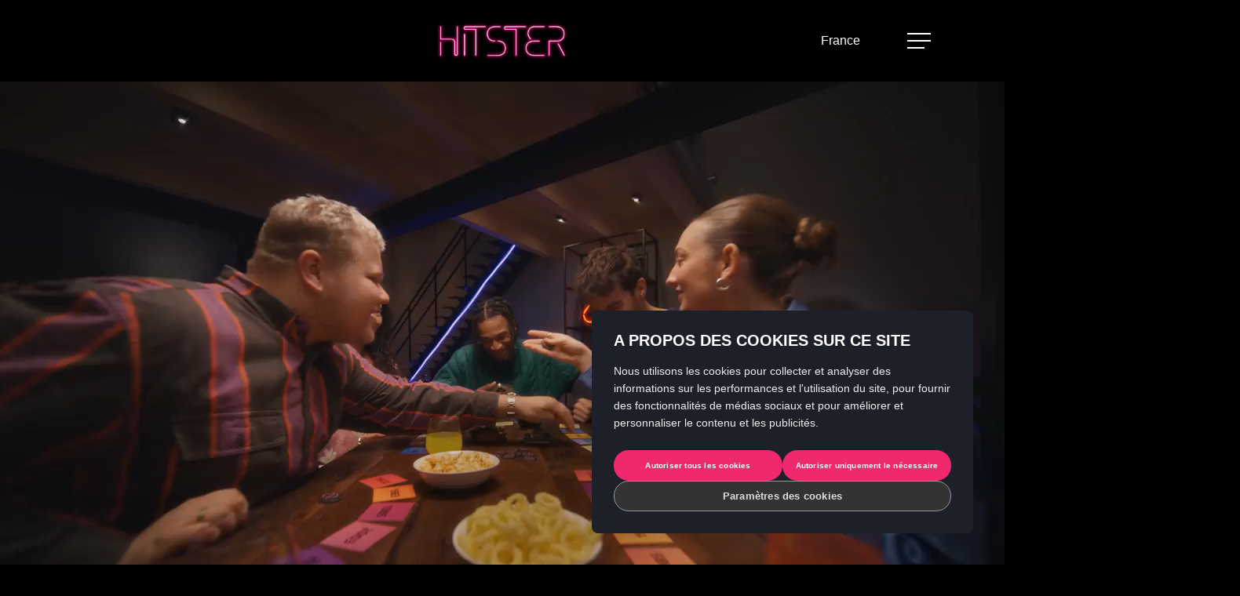

--- FILE ---
content_type: text/html; charset=UTF-8
request_url: https://hitstergame.com/fr-fr/
body_size: 17872
content:
<!doctype html>
<html xmlns="http://www.w3.org/1999/xhtml"  xmlns:fb="https://www.facebook.com/2008/fbml"  xmlns:og="http://ogp.me/ns#" lang="fr-fr">
<html  xmlns:fb="https://www.facebook.com/2008/fbml"  xmlns:og="http://ogp.me/ns#" lang="fr-fr" class="no-js">
<head>
	<meta property="og:title" content="Home"/>
<meta property="og:type" content="article"/>
<meta property="og:image" content="https://hitstergame.com/wp-content/uploads/2023/09/Hitster-OG-image.jpg"/>
<meta property="og:url" content="https://hitstergame.com/fr-fr/"/>
<meta property="og:description" content="Transform any gathering into an instant party with Hitster! Open the box, scan a music card, and let the magic of music fill your evening with laughter, singing, and dancing."/> 
<meta property="og:site_name" content="Hitster"/>
	<meta charset="UTF-8">
	<meta name="viewport" content="width=device-width, initial-scale=1, maximum-scale=1, user-scalable=0" /><meta name='robots' content='index, follow, max-image-preview:large, max-snippet:-1, max-video-preview:-1' />
	<style>img:is([sizes="auto" i], [sizes^="auto," i]) { contain-intrinsic-size: 3000px 1500px }</style>
	
	<!-- This site is optimized with the Yoast SEO plugin v26.8 - https://yoast.com/product/yoast-seo-wordpress/ -->
	<title>Home - Hitster</title>
	<link rel="canonical" href="https://hitstergame.com/fr-fr/" />
	<meta property="og:locale" content="fr_FR" />
	<meta property="og:type" content="website" />
	<meta property="og:title" content="Home - Hitster" />
	<meta property="og:description" content="Découvrez Hitster : le jeu de soirée ultime ! Avec plus de 300 des plus grands succès des 100 dernières années, Hitster est le jeu de soirée parfait pour une soirée remplie de rires, de chants, de danse et de souvenirs partagés. Ouvrez la boîte, scannez le code QR sur la carte de musique et laissez la musique faire le reste pour lancer la soirée !" />
	<meta property="og:url" content="https://hitstergame.com/fr-fr/" />
	<meta property="og:site_name" content="Hitster" />
	<meta property="article:modified_time" content="2025-11-07T09:07:31+00:00" />
	<meta property="og:image" content="https://hitstergame.com/wp-content/uploads/2023/09/Hitster-OG-image.jpg" />
	<meta property="og:image:width" content="1200" />
	<meta property="og:image:height" content="631" />
	<meta property="og:image:type" content="image/jpeg" />
	<meta name="twitter:card" content="summary_large_image" />
	<meta name="twitter:title" content="Home - Hitster" />
	<meta name="twitter:description" content="Découvrez Hitster : le jeu de soirée ultime ! Avec plus de 300 des plus grands succès des 100 dernières années, Hitster est le jeu de soirée parfait pour une soirée remplie de rires, de chants, de danse et de souvenirs partagés. Ouvrez la boîte, scannez le code QR sur la carte de musique et laissez la musique faire le reste pour lancer la soirée !" />
	<script type="application/ld+json" class="yoast-schema-graph">{"@context":"https://schema.org","@graph":[{"@type":"WebPage","@id":"https://hitstergame.com/fr-fr/","url":"https://hitstergame.com/fr-fr/","name":"Home - Hitster","isPartOf":{"@id":"https://hitstergame.com/fr-fr/#website"},"about":{"@id":"https://hitstergame.com/fr-fr/#organization"},"datePublished":"2022-04-05T11:14:34+00:00","dateModified":"2025-11-07T09:07:31+00:00","breadcrumb":{"@id":"https://hitstergame.com/fr-fr/#breadcrumb"},"inLanguage":"fr-FR","potentialAction":[{"@type":"ReadAction","target":["https://hitstergame.com/fr-fr/"]}]},{"@type":"BreadcrumbList","@id":"https://hitstergame.com/fr-fr/#breadcrumb","itemListElement":[{"@type":"ListItem","position":1,"name":"Home"}]},{"@type":"WebSite","@id":"https://hitstergame.com/fr-fr/#website","url":"https://hitstergame.com/fr-fr/","name":"Hitster","description":"","publisher":{"@id":"https://hitstergame.com/fr-fr/#organization"},"potentialAction":[{"@type":"SearchAction","target":{"@type":"EntryPoint","urlTemplate":"https://hitstergame.com/fr-fr/?s={search_term_string}"},"query-input":{"@type":"PropertyValueSpecification","valueRequired":true,"valueName":"search_term_string"}}],"inLanguage":"fr-FR"},{"@type":"Organization","@id":"https://hitstergame.com/fr-fr/#organization","name":"Hitstergame.com","url":"https://hitstergame.com/fr-fr/","logo":{"@type":"ImageObject","inLanguage":"fr-FR","@id":"https://hitstergame.com/fr-fr/#/schema/logo/image/","url":"https://hitstergame.com/wp-content/uploads/2022/06/hitster-logo-small.png","contentUrl":"https://hitstergame.com/wp-content/uploads/2022/06/hitster-logo-small.png","width":250,"height":71,"caption":"Hitstergame.com"},"image":{"@id":"https://hitstergame.com/fr-fr/#/schema/logo/image/"}}]}</script>
	<!-- / Yoast SEO plugin. -->


<link rel='dns-prefetch' href='//fonts.googleapis.com' />
<link rel='dns-prefetch' href='//use.fontawesome.com' />
<link rel="alternate" type="application/rss+xml" title="Hitster &raquo; Flux" href="https://hitstergame.com/fr-fr/feed/" />
<link rel="alternate" type="application/rss+xml" title="Hitster &raquo; Flux des commentaires" href="https://hitstergame.com/fr-fr/comments/feed/" />
<link rel="preload" href="https://hitstergame.com/wp-content/themes/hitster/css/fonts/icomoon.woff?v=1.2" as="font" type="font/woff" crossorigin="anonymous"><script type="text/javascript">
/* <![CDATA[ */
window._wpemojiSettings = {"baseUrl":"https:\/\/s.w.org\/images\/core\/emoji\/16.0.1\/72x72\/","ext":".png","svgUrl":"https:\/\/s.w.org\/images\/core\/emoji\/16.0.1\/svg\/","svgExt":".svg","source":{"concatemoji":"https:\/\/hitstergame.com\/wp-includes\/js\/wp-emoji-release.min.js?ver=6.8.3"}};
/*! This file is auto-generated */
!function(s,n){var o,i,e;function c(e){try{var t={supportTests:e,timestamp:(new Date).valueOf()};sessionStorage.setItem(o,JSON.stringify(t))}catch(e){}}function p(e,t,n){e.clearRect(0,0,e.canvas.width,e.canvas.height),e.fillText(t,0,0);var t=new Uint32Array(e.getImageData(0,0,e.canvas.width,e.canvas.height).data),a=(e.clearRect(0,0,e.canvas.width,e.canvas.height),e.fillText(n,0,0),new Uint32Array(e.getImageData(0,0,e.canvas.width,e.canvas.height).data));return t.every(function(e,t){return e===a[t]})}function u(e,t){e.clearRect(0,0,e.canvas.width,e.canvas.height),e.fillText(t,0,0);for(var n=e.getImageData(16,16,1,1),a=0;a<n.data.length;a++)if(0!==n.data[a])return!1;return!0}function f(e,t,n,a){switch(t){case"flag":return n(e,"\ud83c\udff3\ufe0f\u200d\u26a7\ufe0f","\ud83c\udff3\ufe0f\u200b\u26a7\ufe0f")?!1:!n(e,"\ud83c\udde8\ud83c\uddf6","\ud83c\udde8\u200b\ud83c\uddf6")&&!n(e,"\ud83c\udff4\udb40\udc67\udb40\udc62\udb40\udc65\udb40\udc6e\udb40\udc67\udb40\udc7f","\ud83c\udff4\u200b\udb40\udc67\u200b\udb40\udc62\u200b\udb40\udc65\u200b\udb40\udc6e\u200b\udb40\udc67\u200b\udb40\udc7f");case"emoji":return!a(e,"\ud83e\udedf")}return!1}function g(e,t,n,a){var r="undefined"!=typeof WorkerGlobalScope&&self instanceof WorkerGlobalScope?new OffscreenCanvas(300,150):s.createElement("canvas"),o=r.getContext("2d",{willReadFrequently:!0}),i=(o.textBaseline="top",o.font="600 32px Arial",{});return e.forEach(function(e){i[e]=t(o,e,n,a)}),i}function t(e){var t=s.createElement("script");t.src=e,t.defer=!0,s.head.appendChild(t)}"undefined"!=typeof Promise&&(o="wpEmojiSettingsSupports",i=["flag","emoji"],n.supports={everything:!0,everythingExceptFlag:!0},e=new Promise(function(e){s.addEventListener("DOMContentLoaded",e,{once:!0})}),new Promise(function(t){var n=function(){try{var e=JSON.parse(sessionStorage.getItem(o));if("object"==typeof e&&"number"==typeof e.timestamp&&(new Date).valueOf()<e.timestamp+604800&&"object"==typeof e.supportTests)return e.supportTests}catch(e){}return null}();if(!n){if("undefined"!=typeof Worker&&"undefined"!=typeof OffscreenCanvas&&"undefined"!=typeof URL&&URL.createObjectURL&&"undefined"!=typeof Blob)try{var e="postMessage("+g.toString()+"("+[JSON.stringify(i),f.toString(),p.toString(),u.toString()].join(",")+"));",a=new Blob([e],{type:"text/javascript"}),r=new Worker(URL.createObjectURL(a),{name:"wpTestEmojiSupports"});return void(r.onmessage=function(e){c(n=e.data),r.terminate(),t(n)})}catch(e){}c(n=g(i,f,p,u))}t(n)}).then(function(e){for(var t in e)n.supports[t]=e[t],n.supports.everything=n.supports.everything&&n.supports[t],"flag"!==t&&(n.supports.everythingExceptFlag=n.supports.everythingExceptFlag&&n.supports[t]);n.supports.everythingExceptFlag=n.supports.everythingExceptFlag&&!n.supports.flag,n.DOMReady=!1,n.readyCallback=function(){n.DOMReady=!0}}).then(function(){return e}).then(function(){var e;n.supports.everything||(n.readyCallback(),(e=n.source||{}).concatemoji?t(e.concatemoji):e.wpemoji&&e.twemoji&&(t(e.twemoji),t(e.wpemoji)))}))}((window,document),window._wpemojiSettings);
/* ]]> */
</script>
<link rel='stylesheet' id='genesis-blocks-style-css-css' href='https://hitstergame.com/wp-content/plugins/genesis-blocks/dist/style-blocks.build.css?ver=1765153181' type='text/css' media='all' />
<style id='wp-emoji-styles-inline-css' type='text/css'>

	img.wp-smiley, img.emoji {
		display: inline !important;
		border: none !important;
		box-shadow: none !important;
		height: 1em !important;
		width: 1em !important;
		margin: 0 0.07em !important;
		vertical-align: -0.1em !important;
		background: none !important;
		padding: 0 !important;
	}
</style>
<link rel='stylesheet' id='wp-block-library-css' href='https://hitstergame.com/wp-includes/css/dist/block-library/style.min.css?ver=6.8.3' type='text/css' media='all' />
<style id='classic-theme-styles-inline-css' type='text/css'>
/*! This file is auto-generated */
.wp-block-button__link{color:#fff;background-color:#32373c;border-radius:9999px;box-shadow:none;text-decoration:none;padding:calc(.667em + 2px) calc(1.333em + 2px);font-size:1.125em}.wp-block-file__button{background:#32373c;color:#fff;text-decoration:none}
</style>
<link rel='stylesheet' id='wp-components-css' href='https://hitstergame.com/wp-includes/css/dist/components/style.min.css?ver=6.8.3' type='text/css' media='all' />
<link rel='stylesheet' id='wp-preferences-css' href='https://hitstergame.com/wp-includes/css/dist/preferences/style.min.css?ver=6.8.3' type='text/css' media='all' />
<link rel='stylesheet' id='wp-block-editor-css' href='https://hitstergame.com/wp-includes/css/dist/block-editor/style.min.css?ver=6.8.3' type='text/css' media='all' />
<link rel='stylesheet' id='popup-maker-block-library-style-css' href='https://hitstergame.com/wp-content/plugins/popup-maker/dist/packages/block-library-style.css?ver=dbea705cfafe089d65f1' type='text/css' media='all' />
<style id='font-awesome-svg-styles-default-inline-css' type='text/css'>
.svg-inline--fa {
  display: inline-block;
  height: 1em;
  overflow: visible;
  vertical-align: -.125em;
}
</style>
<link rel='stylesheet' id='font-awesome-svg-styles-css' href='https://hitstergame.com/wp-content/uploads/font-awesome/v6.5.2/css/svg-with-js.css' type='text/css' media='all' />
<style id='font-awesome-svg-styles-inline-css' type='text/css'>
   .wp-block-font-awesome-icon svg::before,
   .wp-rich-text-font-awesome-icon svg::before {content: unset;}
</style>
<style id='global-styles-inline-css' type='text/css'>
:root{--wp--preset--aspect-ratio--square: 1;--wp--preset--aspect-ratio--4-3: 4/3;--wp--preset--aspect-ratio--3-4: 3/4;--wp--preset--aspect-ratio--3-2: 3/2;--wp--preset--aspect-ratio--2-3: 2/3;--wp--preset--aspect-ratio--16-9: 16/9;--wp--preset--aspect-ratio--9-16: 9/16;--wp--preset--color--black: #000000;--wp--preset--color--cyan-bluish-gray: #abb8c3;--wp--preset--color--white: #ffffff;--wp--preset--color--pale-pink: #f78da7;--wp--preset--color--vivid-red: #cf2e2e;--wp--preset--color--luminous-vivid-orange: #ff6900;--wp--preset--color--luminous-vivid-amber: #fcb900;--wp--preset--color--light-green-cyan: #7bdcb5;--wp--preset--color--vivid-green-cyan: #00d084;--wp--preset--color--pale-cyan-blue: #8ed1fc;--wp--preset--color--vivid-cyan-blue: #0693e3;--wp--preset--color--vivid-purple: #9b51e0;--wp--preset--gradient--vivid-cyan-blue-to-vivid-purple: linear-gradient(135deg,rgba(6,147,227,1) 0%,rgb(155,81,224) 100%);--wp--preset--gradient--light-green-cyan-to-vivid-green-cyan: linear-gradient(135deg,rgb(122,220,180) 0%,rgb(0,208,130) 100%);--wp--preset--gradient--luminous-vivid-amber-to-luminous-vivid-orange: linear-gradient(135deg,rgba(252,185,0,1) 0%,rgba(255,105,0,1) 100%);--wp--preset--gradient--luminous-vivid-orange-to-vivid-red: linear-gradient(135deg,rgba(255,105,0,1) 0%,rgb(207,46,46) 100%);--wp--preset--gradient--very-light-gray-to-cyan-bluish-gray: linear-gradient(135deg,rgb(238,238,238) 0%,rgb(169,184,195) 100%);--wp--preset--gradient--cool-to-warm-spectrum: linear-gradient(135deg,rgb(74,234,220) 0%,rgb(151,120,209) 20%,rgb(207,42,186) 40%,rgb(238,44,130) 60%,rgb(251,105,98) 80%,rgb(254,248,76) 100%);--wp--preset--gradient--blush-light-purple: linear-gradient(135deg,rgb(255,206,236) 0%,rgb(152,150,240) 100%);--wp--preset--gradient--blush-bordeaux: linear-gradient(135deg,rgb(254,205,165) 0%,rgb(254,45,45) 50%,rgb(107,0,62) 100%);--wp--preset--gradient--luminous-dusk: linear-gradient(135deg,rgb(255,203,112) 0%,rgb(199,81,192) 50%,rgb(65,88,208) 100%);--wp--preset--gradient--pale-ocean: linear-gradient(135deg,rgb(255,245,203) 0%,rgb(182,227,212) 50%,rgb(51,167,181) 100%);--wp--preset--gradient--electric-grass: linear-gradient(135deg,rgb(202,248,128) 0%,rgb(113,206,126) 100%);--wp--preset--gradient--midnight: linear-gradient(135deg,rgb(2,3,129) 0%,rgb(40,116,252) 100%);--wp--preset--font-size--small: 13px;--wp--preset--font-size--medium: 20px;--wp--preset--font-size--large: 36px;--wp--preset--font-size--x-large: 42px;--wp--preset--spacing--20: 0.44rem;--wp--preset--spacing--30: 0.67rem;--wp--preset--spacing--40: 1rem;--wp--preset--spacing--50: 1.5rem;--wp--preset--spacing--60: 2.25rem;--wp--preset--spacing--70: 3.38rem;--wp--preset--spacing--80: 5.06rem;--wp--preset--shadow--natural: 6px 6px 9px rgba(0, 0, 0, 0.2);--wp--preset--shadow--deep: 12px 12px 50px rgba(0, 0, 0, 0.4);--wp--preset--shadow--sharp: 6px 6px 0px rgba(0, 0, 0, 0.2);--wp--preset--shadow--outlined: 6px 6px 0px -3px rgba(255, 255, 255, 1), 6px 6px rgba(0, 0, 0, 1);--wp--preset--shadow--crisp: 6px 6px 0px rgba(0, 0, 0, 1);}:where(.is-layout-flex){gap: 0.5em;}:where(.is-layout-grid){gap: 0.5em;}body .is-layout-flex{display: flex;}.is-layout-flex{flex-wrap: wrap;align-items: center;}.is-layout-flex > :is(*, div){margin: 0;}body .is-layout-grid{display: grid;}.is-layout-grid > :is(*, div){margin: 0;}:where(.wp-block-columns.is-layout-flex){gap: 2em;}:where(.wp-block-columns.is-layout-grid){gap: 2em;}:where(.wp-block-post-template.is-layout-flex){gap: 1.25em;}:where(.wp-block-post-template.is-layout-grid){gap: 1.25em;}.has-black-color{color: var(--wp--preset--color--black) !important;}.has-cyan-bluish-gray-color{color: var(--wp--preset--color--cyan-bluish-gray) !important;}.has-white-color{color: var(--wp--preset--color--white) !important;}.has-pale-pink-color{color: var(--wp--preset--color--pale-pink) !important;}.has-vivid-red-color{color: var(--wp--preset--color--vivid-red) !important;}.has-luminous-vivid-orange-color{color: var(--wp--preset--color--luminous-vivid-orange) !important;}.has-luminous-vivid-amber-color{color: var(--wp--preset--color--luminous-vivid-amber) !important;}.has-light-green-cyan-color{color: var(--wp--preset--color--light-green-cyan) !important;}.has-vivid-green-cyan-color{color: var(--wp--preset--color--vivid-green-cyan) !important;}.has-pale-cyan-blue-color{color: var(--wp--preset--color--pale-cyan-blue) !important;}.has-vivid-cyan-blue-color{color: var(--wp--preset--color--vivid-cyan-blue) !important;}.has-vivid-purple-color{color: var(--wp--preset--color--vivid-purple) !important;}.has-black-background-color{background-color: var(--wp--preset--color--black) !important;}.has-cyan-bluish-gray-background-color{background-color: var(--wp--preset--color--cyan-bluish-gray) !important;}.has-white-background-color{background-color: var(--wp--preset--color--white) !important;}.has-pale-pink-background-color{background-color: var(--wp--preset--color--pale-pink) !important;}.has-vivid-red-background-color{background-color: var(--wp--preset--color--vivid-red) !important;}.has-luminous-vivid-orange-background-color{background-color: var(--wp--preset--color--luminous-vivid-orange) !important;}.has-luminous-vivid-amber-background-color{background-color: var(--wp--preset--color--luminous-vivid-amber) !important;}.has-light-green-cyan-background-color{background-color: var(--wp--preset--color--light-green-cyan) !important;}.has-vivid-green-cyan-background-color{background-color: var(--wp--preset--color--vivid-green-cyan) !important;}.has-pale-cyan-blue-background-color{background-color: var(--wp--preset--color--pale-cyan-blue) !important;}.has-vivid-cyan-blue-background-color{background-color: var(--wp--preset--color--vivid-cyan-blue) !important;}.has-vivid-purple-background-color{background-color: var(--wp--preset--color--vivid-purple) !important;}.has-black-border-color{border-color: var(--wp--preset--color--black) !important;}.has-cyan-bluish-gray-border-color{border-color: var(--wp--preset--color--cyan-bluish-gray) !important;}.has-white-border-color{border-color: var(--wp--preset--color--white) !important;}.has-pale-pink-border-color{border-color: var(--wp--preset--color--pale-pink) !important;}.has-vivid-red-border-color{border-color: var(--wp--preset--color--vivid-red) !important;}.has-luminous-vivid-orange-border-color{border-color: var(--wp--preset--color--luminous-vivid-orange) !important;}.has-luminous-vivid-amber-border-color{border-color: var(--wp--preset--color--luminous-vivid-amber) !important;}.has-light-green-cyan-border-color{border-color: var(--wp--preset--color--light-green-cyan) !important;}.has-vivid-green-cyan-border-color{border-color: var(--wp--preset--color--vivid-green-cyan) !important;}.has-pale-cyan-blue-border-color{border-color: var(--wp--preset--color--pale-cyan-blue) !important;}.has-vivid-cyan-blue-border-color{border-color: var(--wp--preset--color--vivid-cyan-blue) !important;}.has-vivid-purple-border-color{border-color: var(--wp--preset--color--vivid-purple) !important;}.has-vivid-cyan-blue-to-vivid-purple-gradient-background{background: var(--wp--preset--gradient--vivid-cyan-blue-to-vivid-purple) !important;}.has-light-green-cyan-to-vivid-green-cyan-gradient-background{background: var(--wp--preset--gradient--light-green-cyan-to-vivid-green-cyan) !important;}.has-luminous-vivid-amber-to-luminous-vivid-orange-gradient-background{background: var(--wp--preset--gradient--luminous-vivid-amber-to-luminous-vivid-orange) !important;}.has-luminous-vivid-orange-to-vivid-red-gradient-background{background: var(--wp--preset--gradient--luminous-vivid-orange-to-vivid-red) !important;}.has-very-light-gray-to-cyan-bluish-gray-gradient-background{background: var(--wp--preset--gradient--very-light-gray-to-cyan-bluish-gray) !important;}.has-cool-to-warm-spectrum-gradient-background{background: var(--wp--preset--gradient--cool-to-warm-spectrum) !important;}.has-blush-light-purple-gradient-background{background: var(--wp--preset--gradient--blush-light-purple) !important;}.has-blush-bordeaux-gradient-background{background: var(--wp--preset--gradient--blush-bordeaux) !important;}.has-luminous-dusk-gradient-background{background: var(--wp--preset--gradient--luminous-dusk) !important;}.has-pale-ocean-gradient-background{background: var(--wp--preset--gradient--pale-ocean) !important;}.has-electric-grass-gradient-background{background: var(--wp--preset--gradient--electric-grass) !important;}.has-midnight-gradient-background{background: var(--wp--preset--gradient--midnight) !important;}.has-small-font-size{font-size: var(--wp--preset--font-size--small) !important;}.has-medium-font-size{font-size: var(--wp--preset--font-size--medium) !important;}.has-large-font-size{font-size: var(--wp--preset--font-size--large) !important;}.has-x-large-font-size{font-size: var(--wp--preset--font-size--x-large) !important;}
:where(.wp-block-post-template.is-layout-flex){gap: 1.25em;}:where(.wp-block-post-template.is-layout-grid){gap: 1.25em;}
:where(.wp-block-columns.is-layout-flex){gap: 2em;}:where(.wp-block-columns.is-layout-grid){gap: 2em;}
:root :where(.wp-block-pullquote){font-size: 1.5em;line-height: 1.6;}
</style>
<link rel='stylesheet' id='contact-form-7-css' href='https://hitstergame.com/wp-content/plugins/contact-form-7/includes/css/styles.css?ver=6.1.4' type='text/css' media='all' />
<link rel='stylesheet' id='wpml-legacy-dropdown-0-css' href='https://hitstergame.com/wp-content/plugins/sitepress-multilingual-cms/templates/language-switchers/legacy-dropdown/style.min.css?ver=1' type='text/css' media='all' />
<link rel='stylesheet' id='wpml-legacy-horizontal-list-0-css' href='https://hitstergame.com/wp-content/plugins/sitepress-multilingual-cms/templates/language-switchers/legacy-list-horizontal/style.min.css?ver=1' type='text/css' media='all' />
<style id='wpml-legacy-horizontal-list-0-inline-css' type='text/css'>
.wpml-ls-sidebars-footer-area-1 .wpml-ls-current-language > a {color:#f0286e;}.wpml-ls-sidebars-footer-area-1 .wpml-ls-current-language:hover>a, .wpml-ls-sidebars-footer-area-1 .wpml-ls-current-language>a:focus {color:#f0286e;}
.wpml-ls-current-language { font-weight: bold; color: #f0286e!important; .wpml-ls-native { color: #f0286e!important; } }
</style>
<link rel='stylesheet' id='font-awesome-css' href='https://hitstergame.com/wp-content/themes/hitster/css/font-awesome-legacy.min.css?ver=4.7.1' type='text/css' media='all' />
<link rel='stylesheet' id='salient-grid-system-css' href='https://hitstergame.com/wp-content/themes/hitster/css/build/grid-system.css?ver=14.0.5' type='text/css' media='all' />
<link rel='stylesheet' id='main-styles-css' href='https://hitstergame.com/wp-content/themes/hitster/css/build/style.css?ver=14.0.5' type='text/css' media='all' />
<style id='main-styles-inline-css' type='text/css'>
html body[data-header-resize="1"] .container-wrap, html body[data-header-format="left-header"][data-header-resize="0"] .container-wrap, html body[data-header-resize="0"] .container-wrap, body[data-header-format="left-header"][data-header-resize="0"] .container-wrap { padding-top: 0; } .main-content > .row > #breadcrumbs.yoast { padding: 20px 0; }
</style>
<link rel='stylesheet' id='nectar-header-layout-centered-logo-between-menu-css' href='https://hitstergame.com/wp-content/themes/hitster/css/build/header/header-layout-centered-logo-between-menu.css?ver=14.0.5' type='text/css' media='all' />
<link rel='stylesheet' id='nectar-element-testimonial-css' href='https://hitstergame.com/wp-content/themes/hitster/css/build/elements/element-testimonial.css?ver=14.0.5' type='text/css' media='all' />
<link rel='stylesheet' id='nectar-element-highlighted-text-css' href='https://hitstergame.com/wp-content/themes/hitster/css/build/elements/element-highlighted-text.css?ver=14.0.5' type='text/css' media='all' />
<link rel='stylesheet' id='nectar_default_font_open_sans-css' href='https://fonts.googleapis.com/css?family=Open+Sans%3A300%2C400%2C600%2C700&#038;subset=latin%2Clatin-ext&#038;display=swap' type='text/css' media='all' />
<link rel='stylesheet' id='responsive-css' href='https://hitstergame.com/wp-content/themes/hitster/css/build/responsive.css?ver=14.0.5' type='text/css' media='all' />
<link rel='stylesheet' id='skin-material-css' href='https://hitstergame.com/wp-content/themes/hitster/css/build/skin-material.css?ver=14.0.5' type='text/css' media='all' />
<style id='salient-wp-menu-dynamic-fallback-inline-css' type='text/css'>
#header-outer .nectar-ext-menu-item .image-layer-outer,#header-outer .nectar-ext-menu-item .image-layer,#header-outer .nectar-ext-menu-item .color-overlay,#slide-out-widget-area .nectar-ext-menu-item .image-layer-outer,#slide-out-widget-area .nectar-ext-menu-item .color-overlay,#slide-out-widget-area .nectar-ext-menu-item .image-layer{position:absolute;top:0;left:0;width:100%;height:100%;overflow:hidden;}.nectar-ext-menu-item .inner-content{position:relative;z-index:10;width:100%;}.nectar-ext-menu-item .image-layer{background-size:cover;background-position:center;transition:opacity 0.25s ease 0.1s;}#header-outer nav .nectar-ext-menu-item .image-layer:not(.loaded){background-image:none!important;}#header-outer nav .nectar-ext-menu-item .image-layer{opacity:0;}#header-outer nav .nectar-ext-menu-item .image-layer.loaded{opacity:1;}.nectar-ext-menu-item span[class*="inherit-h"] + .menu-item-desc{margin-top:0.4rem;}#mobile-menu .nectar-ext-menu-item .title,#slide-out-widget-area .nectar-ext-menu-item .title,.nectar-ext-menu-item .menu-title-text,.nectar-ext-menu-item .menu-item-desc{position:relative;}.nectar-ext-menu-item .menu-item-desc{display:block;line-height:1.4em;}body #slide-out-widget-area .nectar-ext-menu-item .menu-item-desc{line-height:1.4em;}#mobile-menu .nectar-ext-menu-item .title,#slide-out-widget-area .nectar-ext-menu-item:not(.style-img-above-text) .title,.nectar-ext-menu-item:not(.style-img-above-text) .menu-title-text,.nectar-ext-menu-item:not(.style-img-above-text) .menu-item-desc,.nectar-ext-menu-item:not(.style-img-above-text) i:before,.nectar-ext-menu-item:not(.style-img-above-text) .svg-icon{color:#fff;}#mobile-menu .nectar-ext-menu-item.style-img-above-text .title{color:inherit;}.sf-menu li ul li a .nectar-ext-menu-item .menu-title-text:after{display:none;}.menu-item .widget-area-active[data-margin="default"] > div:not(:last-child){margin-bottom:20px;}.nectar-ext-menu-item .color-overlay{transition:opacity 0.5s cubic-bezier(.15,.75,.5,1);}.nectar-ext-menu-item:hover .hover-zoom-in-slow .image-layer{transform:scale(1.15);transition:transform 4s cubic-bezier(0.1,0.2,.7,1);}.nectar-ext-menu-item:hover .hover-zoom-in-slow .color-overlay{transition:opacity 1.5s cubic-bezier(.15,.75,.5,1);}.nectar-ext-menu-item .hover-zoom-in-slow .image-layer{transition:transform 0.5s cubic-bezier(.15,.75,.5,1);}.nectar-ext-menu-item .hover-zoom-in-slow .color-overlay{transition:opacity 0.5s cubic-bezier(.15,.75,.5,1);}.nectar-ext-menu-item:hover .hover-zoom-in .image-layer{transform:scale(1.12);}.nectar-ext-menu-item .hover-zoom-in .image-layer{transition:transform 0.5s cubic-bezier(.15,.75,.5,1);}.nectar-ext-menu-item{display:flex;text-align:left;}#slide-out-widget-area .nectar-ext-menu-item .title,#slide-out-widget-area .nectar-ext-menu-item .menu-item-desc,#slide-out-widget-area .nectar-ext-menu-item .menu-title-text,#mobile-menu .nectar-ext-menu-item .title,#mobile-menu .nectar-ext-menu-item .menu-item-desc,#mobile-menu .nectar-ext-menu-item .menu-title-text{color:inherit!important;}#slide-out-widget-area .nectar-ext-menu-item,#mobile-menu .nectar-ext-menu-item{display:block;}#slide-out-widget-area.fullscreen-alt .nectar-ext-menu-item,#slide-out-widget-area.fullscreen .nectar-ext-menu-item{text-align:center;}#header-outer .nectar-ext-menu-item.style-img-above-text .image-layer-outer,#slide-out-widget-area .nectar-ext-menu-item.style-img-above-text .image-layer-outer{position:relative;}#header-outer .nectar-ext-menu-item.style-img-above-text,#slide-out-widget-area .nectar-ext-menu-item.style-img-above-text{flex-direction:column;}
</style>
<link rel='stylesheet' id='font-awesome-official-css' href='https://use.fontawesome.com/releases/v6.5.2/css/all.css' type='text/css' media='all' integrity="sha384-PPIZEGYM1v8zp5Py7UjFb79S58UeqCL9pYVnVPURKEqvioPROaVAJKKLzvH2rDnI" crossorigin="anonymous" />
<link rel='stylesheet' id='js_composer_front-css' href='https://hitstergame.com/wp-content/plugins/js_composer_salient/assets/css/js_composer.min.css?ver=6.7.1' type='text/css' media='all' />
<link rel='stylesheet' id='dynamic-css-css' href='https://hitstergame.com/wp-content/themes/hitster/css/salient-dynamic-styles.css?ver=69838' type='text/css' media='all' />
<style id='dynamic-css-inline-css' type='text/css'>
@media only screen and (min-width:1000px){body #ajax-content-wrap.no-scroll{min-height:calc(100vh - 104px);height:calc(100vh - 104px)!important;}}@media only screen and (min-width:1000px){#page-header-wrap.fullscreen-header,#page-header-wrap.fullscreen-header #page-header-bg,html:not(.nectar-box-roll-loaded) .nectar-box-roll > #page-header-bg.fullscreen-header,.nectar_fullscreen_zoom_recent_projects,#nectar_fullscreen_rows:not(.afterLoaded) > div{height:calc(100vh - 103px);}.wpb_row.vc_row-o-full-height.top-level,.wpb_row.vc_row-o-full-height.top-level > .col.span_12{min-height:calc(100vh - 103px);}html:not(.nectar-box-roll-loaded) .nectar-box-roll > #page-header-bg.fullscreen-header{top:104px;}.nectar-slider-wrap[data-fullscreen="true"]:not(.loaded),.nectar-slider-wrap[data-fullscreen="true"]:not(.loaded) .swiper-container{height:calc(100vh - 102px)!important;}.admin-bar .nectar-slider-wrap[data-fullscreen="true"]:not(.loaded),.admin-bar .nectar-slider-wrap[data-fullscreen="true"]:not(.loaded) .swiper-container{height:calc(100vh - 102px - 32px)!important;}}@media only screen and (max-width:999px){.using-mobile-browser #nectar_fullscreen_rows:not(.afterLoaded):not([data-mobile-disable="on"]) > div{height:calc(100vh - 108px);}.using-mobile-browser .wpb_row.vc_row-o-full-height.top-level,.using-mobile-browser .wpb_row.vc_row-o-full-height.top-level > .col.span_12,[data-permanent-transparent="1"].using-mobile-browser .wpb_row.vc_row-o-full-height.top-level,[data-permanent-transparent="1"].using-mobile-browser .wpb_row.vc_row-o-full-height.top-level > .col.span_12{min-height:calc(100vh - 108px);}html:not(.nectar-box-roll-loaded) .nectar-box-roll > #page-header-bg.fullscreen-header,.nectar_fullscreen_zoom_recent_projects,.nectar-slider-wrap[data-fullscreen="true"]:not(.loaded),.nectar-slider-wrap[data-fullscreen="true"]:not(.loaded) .swiper-container,#nectar_fullscreen_rows:not(.afterLoaded):not([data-mobile-disable="on"]) > div{height:calc(100vh - 55px);}.wpb_row.vc_row-o-full-height.top-level,.wpb_row.vc_row-o-full-height.top-level > .col.span_12{min-height:calc(100vh - 55px);}body[data-transparent-header="false"] #ajax-content-wrap.no-scroll{min-height:calc(100vh - 55px);height:calc(100vh - 55px);}}.col.padding-10-percent > .vc_column-inner,.col.padding-10-percent > .n-sticky > .vc_column-inner{padding:calc(600px * 0.10);}@media only screen and (max-width:690px){.col.padding-10-percent > .vc_column-inner,.col.padding-10-percent > .n-sticky > .vc_column-inner{padding:calc(100vw * 0.10);}}@media only screen and (min-width:1000px){.col.padding-10-percent > .vc_column-inner,.col.padding-10-percent > .n-sticky > .vc_column-inner{padding:calc((100vw - 180px) * 0.10);}.column_container:not(.vc_col-sm-12) .col.padding-10-percent > .vc_column-inner{padding:calc((100vw - 180px) * 0.05);}}@media only screen and (min-width:1425px){.col.padding-10-percent > .vc_column-inner{padding:calc(1245px * 0.10);}.column_container:not(.vc_col-sm-12) .col.padding-10-percent > .vc_column-inner{padding:calc(1245px * 0.05);}}.full-width-content .col.padding-10-percent > .vc_column-inner{padding:calc(100vw * 0.10);}@media only screen and (max-width:999px){.full-width-content .col.padding-10-percent > .vc_column-inner{padding:calc(100vw * 0.10);}}@media only screen and (min-width:1000px){.full-width-content .column_container:not(.vc_col-sm-12) .col.padding-10-percent > .vc_column-inner{padding:calc(100vw * 0.05);}}body #ajax-content-wrap .col[data-padding-pos="bottom"] > .vc_column-inner,#ajax-content-wrap .col[data-padding-pos="bottom"] > .n-sticky > .vc_column-inner{padding-right:0;padding-top:0;padding-left:0}.img-with-aniamtion-wrap[data-border-radius="none"] .img-with-animation,.img-with-aniamtion-wrap[data-border-radius="none"] .hover-wrap{border-radius:none;}.screen-reader-text,.nectar-skip-to-content:not(:focus){border:0;clip:rect(1px,1px,1px,1px);clip-path:inset(50%);height:1px;margin:-1px;overflow:hidden;padding:0;position:absolute!important;width:1px;word-wrap:normal!important;}
</style>
<link rel='stylesheet' id='salient-child-style-css' href='https://hitstergame.com/wp-content/themes/hitster-child/style.css?ver=14.0.5' type='text/css' media='all' />
<link rel='stylesheet' id='redux-google-fonts-salient_redux-css' href='https://fonts.googleapis.com/css?family=Red+Hat+Text&#038;display=swap&#038;ver=1716293976' type='text/css' media='all' />
<link rel='stylesheet' id='font-awesome-official-v4shim-css' href='https://use.fontawesome.com/releases/v6.5.2/css/v4-shims.css' type='text/css' media='all' integrity="sha384-XyvK/kKwgVW+fuRkusfLgfhAMuaxLPSOY8W7wj8tUkf0Nr2WGHniPmpdu+cmPS5n" crossorigin="anonymous" />
<script type="text/javascript" id="wpml-cookie-js-extra">
/* <![CDATA[ */
var wpml_cookies = {"wp-wpml_current_language":{"value":"fr-fr","expires":1,"path":"\/"}};
var wpml_cookies = {"wp-wpml_current_language":{"value":"fr-fr","expires":1,"path":"\/"}};
/* ]]> */
</script>
<script type="text/javascript" src="https://hitstergame.com/wp-content/plugins/sitepress-multilingual-cms/res/js/cookies/language-cookie.js?ver=486900" id="wpml-cookie-js" defer="defer" data-wp-strategy="defer"></script>
<script type="text/javascript" src="https://hitstergame.com/wp-content/plugins/sitepress-multilingual-cms/templates/language-switchers/legacy-dropdown/script.min.js?ver=1" id="wpml-legacy-dropdown-0-js"></script>
<script type="text/javascript" src="https://hitstergame.com/wp-includes/js/jquery/jquery.min.js?ver=3.7.1" id="jquery-core-js"></script>
<script type="text/javascript" src="https://hitstergame.com/wp-includes/js/jquery/jquery-migrate.min.js?ver=3.4.1" id="jquery-migrate-js"></script>
<link rel="https://api.w.org/" href="https://hitstergame.com/fr-fr/wp-json/" /><link rel="alternate" title="JSON" type="application/json" href="https://hitstergame.com/fr-fr/wp-json/wp/v2/pages/5296" /><link rel="EditURI" type="application/rsd+xml" title="RSD" href="https://hitstergame.com/xmlrpc.php?rsd" />
<link rel='shortlink' href='https://hitstergame.com/fr-fr/' />
<link rel="alternate" title="oEmbed (JSON)" type="application/json+oembed" href="https://hitstergame.com/fr-fr/wp-json/oembed/1.0/embed?url=https%3A%2F%2Fhitstergame.com%2Ffr-fr%2F" />
<link rel="alternate" title="oEmbed (XML)" type="text/xml+oembed" href="https://hitstergame.com/fr-fr/wp-json/oembed/1.0/embed?url=https%3A%2F%2Fhitstergame.com%2Ffr-fr%2F&#038;format=xml" />
<meta name="generator" content="WPML ver:4.8.6 stt:113,101,116,117,108,81,98,76,77,79,68,114,94,107,104,115,66,67,102,99,75,69,74,91,97,78,87,73,88,83,120,70,96,119,85,105,106,100,80,42,41,84,110,82,109,118,86,112,72,111,71,89;" />
<link rel="stylesheet" href="https://use.typekit.net/bdf2atw.css">

<!-- Google Tag Manager -->

<script>(function(w,d,s,l,i){w[l]=w[l]||[];w[l].push({'gtm.start':

new Date().getTime(),event:'gtm.js'});var f=d.getElementsByTagName(s)[0],

j=d.createElement(s),dl=l!='dataLayer'?'&l='+l:'';j.async=true;j.src=

'https://www.googletagmanager.com/gtm.js?id='+i+dl;f.parentNode.insertBefore(j,f);

})(window,document,'script','dataLayer','GTM-NJQG3WP');</script>

<!-- End Google Tag Manager -->
<script type="text/javascript"> var root = document.getElementsByTagName( "html" )[0]; root.setAttribute( "class", "js" ); </script><meta name="generator" content="Powered by WPBakery Page Builder - drag and drop page builder for WordPress."/>
<link rel="icon" href="https://hitstergame.com/wp-content/uploads/2022/04/cropped-favicon-32x32.png" sizes="32x32" />
<link rel="icon" href="https://hitstergame.com/wp-content/uploads/2022/04/cropped-favicon-192x192.png" sizes="192x192" />
<link rel="apple-touch-icon" href="https://hitstergame.com/wp-content/uploads/2022/04/cropped-favicon-180x180.png" />
<meta name="msapplication-TileImage" content="https://hitstergame.com/wp-content/uploads/2022/04/cropped-favicon-270x270.png" />
		<style type="text/css" id="wp-custom-css">
			.wpcf7 .wpcf7-response-output {
    background-color: #000;
}
.material.woocommerce-page[data-form-style=default] input#coupon_code, input[type=date], input[type=email], input[type=number], input[type=password], input[type=search], input[type=tel], input[type=text], input[type=url], select, textarea {
background-color: #1D2028;
color: #f1f1f1;
}

@import url('https://fonts.googleapis.com/css2?family=Noto+Sans&display=swap');

* {
    font-family: 'Noto Sans', sans-serif!important;
}

.nectar-highlighted-text a {
    color: #ffc850!important;
}

.fa.fa-instagram {
    font-family: "Font Awesome 6 Brands" !important;
    font-weight: 400;
}

body #footer-outer[data-cols="1"][data-disable-copyright="false"][data-copyright-line="false"][data-matching-section-color="true"] #copyright {
    padding-top: 10px;
}

div[data-style="minimal"] .toggle h3 a {
    padding: 30px 70px 30px 0;
    transition: color 0.15s 
ease;
    color: #fff;
}		</style>
		<style type="text/css" data-type="vc_custom-css">.nectar_video_player_self_hosted .wpb_wrapper video, .nectar_video_player_self_hosted__overlay {
    object-fit:contain !important;
}</style><noscript><style> .wpb_animate_when_almost_visible { opacity: 1; }</style></noscript></head><body class="home wp-singular page-template-default page page-id-5296 wp-theme-hitster wp-child-theme-hitster-child material wpb-js-composer js-comp-ver-6.7.1 vc_responsive" data-footer-reveal="false" data-footer-reveal-shadow="none" data-header-format="centered-logo-between-menu" data-body-border="off" data-boxed-style="" data-header-breakpoint="6000" data-dropdown-style="minimal" data-cae="easeOutCubic" data-cad="750" data-megamenu-width="contained" data-aie="fade-in" data-ls="fancybox" data-apte="horizontal_swipe_basic" data-hhun="0" data-fancy-form-rcs="default" data-form-style="default" data-form-submit="regular" data-is="minimal" data-button-style="rounded" data-user-account-button="false" data-flex-cols="true" data-col-gap="60px" data-header-inherit-rc="false" data-header-search="false" data-animated-anchors="true" data-ajax-transitions="false" data-full-width-header="false" data-slide-out-widget-area="true" data-slide-out-widget-area-style="fullscreen-split" data-user-set-ocm="1" data-loading-animation="none" data-bg-header="false" data-responsive="1" data-ext-responsive="true" data-ext-padding="90" data-header-resize="1" data-header-color="custom" data-transparent-header="false" data-cart="false" data-remove-m-parallax="" data-remove-m-video-bgs="" data-m-animate="1" data-force-header-trans-color="light" data-smooth-scrolling="0" data-permanent-transparent="false" >
	
	<script type="text/javascript">
	 (function(window, document) {

		 if(navigator.userAgent.match(/(Android|iPod|iPhone|iPad|BlackBerry|IEMobile|Opera Mini)/)) {
			 document.body.className += " using-mobile-browser mobile ";
		 }

		 if( !("ontouchstart" in window) ) {

			 var body = document.querySelector("body");
			 var winW = window.innerWidth;
			 var bodyW = body.clientWidth;

			 if (winW > bodyW + 4) {
				 body.setAttribute("style", "--scroll-bar-w: " + (winW - bodyW - 4) + "px");
			 } else {
				 body.setAttribute("style", "--scroll-bar-w: 0px");
			 }
		 }

	 })(window, document);
   </script><!-- Google Tag Manager (noscript) -->

<noscript><iframe src="https://www.googletagmanager.com/ns.html?id=GTM-NJQG3WP"

height="0" width="0" style="display:none;visibility:hidden"></iframe></noscript>

<!-- End Google Tag Manager (noscript) --><a href="#ajax-content-wrap" class="nectar-skip-to-content">Skip to main content</a><div class="ocm-effect-wrap"><div class="ocm-effect-wrap-inner">	
	<div id="header-space"  data-header-mobile-fixed='false'></div> 
	
		<div id="header-outer" data-has-menu="false" data-has-buttons="yes" data-header-button_style="default" data-using-pr-menu="false" data-mobile-fixed="false" data-ptnm="false" data-lhe="default" data-user-set-bg="#000000" data-format="centered-logo-between-menu" data-permanent-transparent="false" data-megamenu-rt="1" data-remove-fixed="0" data-header-resize="1" data-cart="false" data-transparency-option="0" data-box-shadow="none" data-shrink-num="16" data-using-secondary="0" data-using-logo="1" data-logo-height="48" data-m-logo-height="32" data-padding="28" data-full-width="false" data-condense="false" >
		
<div id="search-outer" class="nectar">
	<div id="search">
		<div class="container">
			 <div id="search-box">
				 <div class="inner-wrap">
					 <div class="col span_12">
						  <form role="search" action="https://hitstergame.com/fr-fr/" method="GET">
														 <input type="text" name="s"  value="" aria-label="Search" placeholder="Search" />
							 
						<span>Hit enter to search or ESC to close</span>
												</form>
					</div><!--/span_12-->
				</div><!--/inner-wrap-->
			 </div><!--/search-box-->
			 <div id="close"><a href="#"><span class="screen-reader-text">Close Search</span>
				<span class="close-wrap"> <span class="close-line close-line1"></span> <span class="close-line close-line2"></span> </span>				 </a></div>
		 </div><!--/container-->
	</div><!--/search-->
</div><!--/search-outer-->

<header id="top">
	<div class="container">
		<div class="row">
			<div class="col span_3">
								<a id="logo" href="https://hitstergame.com/fr-fr/" data-supplied-ml-starting-dark="false" data-supplied-ml-starting="false" data-supplied-ml="false" >
					<img class="stnd skip-lazy dark-version" width="250" height="71" alt="Hitster" src="https://hitstergame.com/wp-content/uploads/2022/06/hitster-logo-small.png"  />				</a>
							</div><!--/span_3-->

			<div class="col span_9 col_last">
									<div class="nectar-mobile-only mobile-header"><div class="inner"></div></div>
													<div class="slide-out-widget-area-toggle mobile-icon fullscreen-split" data-custom-color="false" data-icon-animation="simple-transform">
						<div> <a href="#sidewidgetarea" aria-label="Navigation Menu" aria-expanded="false" class="closed">
							<span class="screen-reader-text">Menu</span><span aria-hidden="true"> <i class="lines-button x2"> <i class="lines"></i> </i> </span>
						</a></div>
					</div>
				
									<nav>
													<ul class="sf-menu">
								<li class="no-menu-assigned"><a href="#">No menu assigned</a></li>							</ul>
													<ul class="buttons sf-menu" data-user-set-ocm="1">

								<li class="nectar-header-text-content-wrap"><div class="nectar-header-text-content"><div><a href="https://hitstergame.com/">France</a></div></div></li><li class="slide-out-widget-area-toggle" data-icon-animation="simple-transform" data-custom-color="false"><div> <a href="#sidewidgetarea" aria-label="Navigation Menu" aria-expanded="false" class="closed"> <span class="screen-reader-text">Menu</span><span aria-hidden="true"> <i class="lines-button x2"> <i class="lines"></i> </i> </span> </a> </div></li>
							</ul>
						
					</nav>

					<div class="logo-spacing" data-using-image="true"><img class="hidden-logo" alt="Hitster" width="250" height="71" src="https://hitstergame.com/wp-content/uploads/2022/06/hitster-logo-small.png" /></div>
				</div><!--/span_9-->

				
			</div><!--/row-->
					</div><!--/container-->
	</header>		
	</div>
		<div id="ajax-content-wrap">
<div class="container-wrap">
	<div class="container main-content">
		<div class="row">
			
		<div id="fws_697c292c662f8"  data-column-margin="default" data-midnight="dark"  class="wpb_row vc_row-fluid vc_row top-level full-width-content vc_row-o-equal-height vc_row-flex vc_row-o-content-top"  style="padding-top: 0px; padding-bottom: 0px; "><div class="row-bg-wrap" data-bg-animation="none" data-bg-overlay="false"><div class="inner-wrap"><div class="row-bg viewport-desktop"  style=""></div></div></div><div class="row_col_wrap_12 col span_12 dark left">
	<div  class="vc_col-sm-12 wpb_column column_container vc_column_container col no-extra-padding inherit_tablet inherit_phone "  data-padding-pos="all" data-has-bg-color="false" data-bg-color="" data-bg-opacity="1" data-animation="" data-delay="0" >
		<div class="vc_column-inner" >
			<div class="wpb_wrapper">
				
	<div class="wpb_video_widget wpb_content_element vc_clearfix   vc_video-aspect-ratio-169 vc_video-el-width-100 vc_video-align-left" >
		<div class="wpb_wrapper">
			
			<div class="wpb_video_wrapper"><iframe class="wp-embedded-content" sandbox="allow-scripts" security="restricted" frameborder="0" height="608" width="1080" src="https://iframe.videodelivery.net/7c66108762eadedcd60595255b65c7de?muted=true&#038;preload=true&#038;loop=true&#038;autoplay=true#?secret=lKUCCvdq3A" data-secret="lKUCCvdq3A"></iframe></div>
		</div>
	</div>

			</div> 
		</div>
	</div> 
</div></div>
		<div id="fws_697c292c66ed0"  data-column-margin="default" data-midnight="dark"  class="wpb_row vc_row-fluid vc_row full-width-section"  style="padding-top: 0px; padding-bottom: 0px; "><div class="row-bg-wrap" data-bg-animation="none" data-bg-overlay="false"><div class="inner-wrap"><div class="row-bg viewport-desktop using-bg-color"  style="background-color: #000000; "></div></div></div><div class="row_col_wrap_12 col span_12 dark center">
	<div style="margin-top: 30px; " class="vc_col-sm-12 wpb_column column_container vc_column_container col has-animation padding-10-percent inherit_tablet inherit_phone "  data-padding-pos="bottom" data-has-bg-color="false" data-bg-color="" data-bg-opacity="1" data-animation="grow-in" data-delay="300" >
		<div class="vc_column-inner" >
			<div class="wpb_wrapper">
				<div class="nectar-highlighted-text" data-style="full_text" data-exp="default" data-user-color="true" style="color: #ffc850;" data-using-custom-color="false" data-animation-delay="false" data-color="" data-color-gradient="" style="">
<h1>Avec HITSTER, organisez une fête improvisée !</h1>
</div><div class="nectar-highlighted-text" data-style="full_text" data-exp="default" data-user-color="true" style="color: #ffffff;" data-using-custom-color="false" data-animation-delay="false" data-color="" data-color-gradient="" style="">
<h3>Écoutez <span style="color: #f0286e;">plus de 100 ans</span> de tubes tous plus mémorables les uns que les autres, placez-les tour à tour par ordre chronologique sur votre ligne du temps musicale et créez votre propre voyage dans le passé.</h3>
</div><div class="nectar-highlighted-text" data-style="full_text" data-exp="default" data-user-color="true" style="color: #00aad2;" data-using-custom-color="false" data-animation-delay="false" data-color="" data-color-gradient="" style="">
<h3>Le premier joueur qui réussit à placer correctement 10 hits est couronné HITSTER.</h3>
</div>
			</div> 
		</div>
	</div> 
</div></div>
		<div id="fws_697c292c670ed"  data-column-margin="default" data-midnight="dark"  class="wpb_row vc_row-fluid vc_row full-width-section"  style="padding-top: 0px; padding-bottom: 0px; "><div class="row-bg-wrap" data-bg-animation="none" data-bg-overlay="false"><div class="inner-wrap"><div class="row-bg viewport-desktop using-bg-color"  style="background-color: #000000; "></div></div></div><div class="row_col_wrap_12 col span_12 dark left">
	<div  class="vc_col-sm-12 wpb_column column_container vc_column_container col padding-10-percent inherit_tablet inherit_phone "  data-padding-pos="bottom" data-has-bg-color="false" data-bg-color="" data-bg-opacity="1" data-animation="" data-delay="0" >
		<div class="vc_column-inner" >
			<div class="wpb_wrapper">
				<div id="fws_697c292c6813e" data-midnight="" data-column-margin="default" class="wpb_row vc_row-fluid vc_row inner_row"  style=""><div class="row-bg-wrap"> <div class="row-bg" ></div> </div><div class="row_col_wrap_12_inner col span_12  left">
	<div  class="vc_col-sm-6 wpb_column column_container vc_column_container col child_column has-animation no-extra-padding inherit_tablet inherit_phone "   data-padding-pos="all" data-has-bg-color="false" data-bg-color="" data-bg-opacity="1" data-animation="grow-in" data-delay="300" >
		<div class="vc_column-inner" >
		<div class="wpb_wrapper">
			<div class="img-with-aniamtion-wrap center" data-max-width="100%" data-max-width-mobile="default" data-shadow="none" data-animation="fade-in" >
      <div class="inner">
        <div class="hover-wrap"> 
          <div class="hover-wrap-inner">
            <img fetchpriority="high" decoding="async" class="img-with-animation skip-lazy " data-delay="0" height="1100" width="1100" data-animation="fade-in" src="https://hitstergame.com/wp-content/uploads/2025/11/19889_box-content.png" alt="" srcset="https://hitstergame.com/wp-content/uploads/2025/11/19889_box-content.png 1100w, https://hitstergame.com/wp-content/uploads/2025/11/19889_box-content-300x300.png 300w, https://hitstergame.com/wp-content/uploads/2025/11/19889_box-content-1024x1024.png 1024w, https://hitstergame.com/wp-content/uploads/2025/11/19889_box-content-150x150.png 150w, https://hitstergame.com/wp-content/uploads/2025/11/19889_box-content-768x768.png 768w, https://hitstergame.com/wp-content/uploads/2025/11/19889_box-content-600x600.png 600w, https://hitstergame.com/wp-content/uploads/2025/11/19889_box-content-100x100.png 100w, https://hitstergame.com/wp-content/uploads/2025/11/19889_box-content-140x140.png 140w, https://hitstergame.com/wp-content/uploads/2025/11/19889_box-content-500x500.png 500w, https://hitstergame.com/wp-content/uploads/2025/11/19889_box-content-350x350.png 350w, https://hitstergame.com/wp-content/uploads/2025/11/19889_box-content-1000x1000.png 1000w, https://hitstergame.com/wp-content/uploads/2025/11/19889_box-content-800x800.png 800w" sizes="(max-width: 1100px) 100vw, 1100px" />
          </div>
        </div>
      </div>
    </div>
		</div> 
	</div>
	</div> 

	<div  class="vc_col-sm-6 wpb_column column_container vc_column_container col child_column has-animation no-extra-padding inherit_tablet inherit_phone "   data-padding-pos="all" data-has-bg-color="false" data-bg-color="" data-bg-opacity="1" data-animation="grow-in" data-delay="300" >
		<div class="vc_column-inner" >
		<div class="wpb_wrapper">
			<div class="img-with-aniamtion-wrap " data-max-width="100%" data-max-width-mobile="default" data-shadow="none" data-animation="fade-in" >
      <div class="inner">
        <div class="hover-wrap"> 
          <div class="hover-wrap-inner">
            <img decoding="async" class="img-with-animation skip-lazy " data-delay="0" height="1192" width="1273" data-animation="fade-in" src="https://hitstergame.com/wp-content/uploads/2022/06/HITSTER_play_steps_FR.png" alt="" srcset="https://hitstergame.com/wp-content/uploads/2022/06/HITSTER_play_steps_FR.png 1273w, https://hitstergame.com/wp-content/uploads/2022/06/HITSTER_play_steps_FR-300x281.png 300w, https://hitstergame.com/wp-content/uploads/2022/06/HITSTER_play_steps_FR-1024x959.png 1024w, https://hitstergame.com/wp-content/uploads/2022/06/HITSTER_play_steps_FR-768x719.png 768w" sizes="(max-width: 1273px) 100vw, 1273px" />
          </div>
        </div>
      </div>
    </div>
		</div> 
	</div>
	</div> 
</div></div>
			</div> 
		</div>
	</div> 
</div></div>
		<div id="fws_697c292c69456"  data-column-margin="default" data-midnight="dark"  class="wpb_row vc_row-fluid vc_row full-width-section"  style="padding-top: 0px; padding-bottom: 0px; "><div class="row-bg-wrap" data-bg-animation="none" data-bg-overlay="false"><div class="inner-wrap"><div class="row-bg viewport-desktop using-bg-color"  style="background-color: #000000; "></div></div></div><div class="row_col_wrap_12 col span_12 dark center">
	<div  class="vc_col-sm-12 wpb_column column_container vc_column_container col has-animation padding-10-percent inherit_tablet inherit_phone "  data-padding-pos="bottom" data-has-bg-color="false" data-bg-color="" data-bg-opacity="1" data-animation="grow-in" data-delay="300" >
		<div class="vc_column-inner" >
			<div class="wpb_wrapper">
				<div class="nectar-highlighted-text" data-style="full_text" data-exp="default" data-user-color="true" style="color: #ffc850;" data-using-custom-color="false" data-animation-delay="false" data-color="" data-color-gradient="" style="">
<h1>HITSTER musique!</h1>
</div>
	<div class="wpb_raw_code wpb_content_element wpb_raw_html" >
		<div class="wpb_wrapper">
			<iframe style="border-radius:12px" src="https://open.spotify.com/embed/playlist/3HmnMzagfZUGSjmXzHeqrX?utm_source=generator" width="100%" height="352" frameBorder="0" allowfullscreen="" allow="autoplay; clipboard-write; encrypted-media; fullscreen; picture-in-picture" loading="lazy"></iframe>
		</div>
	</div>

			</div> 
		</div>
	</div> 
</div></div>
		<div id="fws_697c292c6973d"  data-column-margin="default" data-midnight="dark"  class="wpb_row vc_row-fluid vc_row full-width-section"  style="padding-top: 0px; padding-bottom: 0px; "><div class="row-bg-wrap" data-bg-animation="none" data-bg-overlay="false"><div class="inner-wrap"><div class="row-bg viewport-desktop using-bg-color"  style="background-color: #000000; "></div></div></div><div class="row_col_wrap_12 col span_12 dark center">
	<div  class="vc_col-sm-12 wpb_column column_container vc_column_container col has-animation no-extra-padding inherit_tablet inherit_phone "  data-padding-pos="all" data-has-bg-color="false" data-bg-color="" data-bg-opacity="1" data-animation="grow-in" data-delay="300" >
		<div class="vc_column-inner" >
			<div class="wpb_wrapper">
				<div class="nectar-highlighted-text" data-style="full_text" data-exp="default" data-user-color="true" style="color: #ffc850;" data-using-custom-color="false" data-animation-delay="false" data-color="" data-color-gradient="" style="">
<h1>Ce que disent les gens!</h1>
</div><div class="testimonial_slider span_12 col" data-color=""  data-rating-color="extra-color-3" data-add-border="" data-autorotate="" data-style="minimal" ><div class="slides"><blockquote>  <p><span class="open-quote">&#8220;</span>C'est le jeu parfait pour lancer la fête !<span class="close-quote">&#8221;</span><span class="star-rating-wrap"> <span class="star-rating"><span style="width: 100%;" class="filled"></span></span></span> <span class="bottom-arrow"></span></p><span class="testimonial-name">Lcakuriren</span><span class="title"></span></blockquote><blockquote>  <p><span class="open-quote">&#8220;</span>Ce jeu de musique est le jeu de fête parfait. Bien sûr, vous aurez un avantage si vous aimez la musique, mais il s'agit aussi de jouer intelligemment et d'avoir un peu de chance. Les cartes forment une timeline / ligne du temps musicale et vous pouvez échanger des chansons et voler des cartes à vos adversaires. Bonne musique et bonne ambiance garanties !<span class="close-quote">&#8221;</span><span class="star-rating-wrap"> <span class="star-rating"><span style="width: 100%;" class="filled"></span></span></span> <span class="bottom-arrow"></span></p><span class="testimonial-name">Expressen</span><span class="title"></span></blockquote><blockquote>  <p><span class="open-quote">&#8220;</span>Un cadeau de Noël parfait et une activité de réveillon adaptée.<span class="close-quote">&#8221;</span><span class="star-rating-wrap"> <span class="star-rating"><span style="width: 100%;" class="filled"></span></span></span> <span class="bottom-arrow"></span></p><span class="testimonial-name">Café</span><span class="title"></span></blockquote></div></div><div class="divider-wrap" data-alignment="default"><div style="height: 200px;" class="divider"></div></div>
			</div> 
		</div>
	</div> 
</div></div>
		</div>
	</div>
	</div>

<div id="footer-outer" data-midnight="light" data-cols="1" data-custom-color="true" data-disable-copyright="false" data-matching-section-color="true" data-copyright-line="false" data-using-bg-img="false" data-bg-img-overlay="0.0" data-full-width="false" data-using-widget-area="true" data-link-hover="default">
	
		
	<div id="footer-widgets" data-has-widgets="true" data-cols="1">
		
		<div class="container">
			
						
			<div class="row">
				
								
				<div class="col span_12">
					<div id="icl_lang_sel_widget-3" class="widget widget_icl_lang_sel_widget">
<div class="wpml-ls-sidebars-footer-area-1 wpml-ls wpml-ls-touch-device wpml-ls-legacy-list-horizontal">
	<ul role="menu"><li class="wpml-ls-slot-footer-area-1 wpml-ls-item wpml-ls-item-es-ar wpml-ls-first-item wpml-ls-item-legacy-list-horizontal" role="none">
				<a href="https://hitstergame.com/es-ar/" class="wpml-ls-link" role="menuitem"  aria-label="Passer à Argentina" title="Passer à Argentina" >
                    <span class="wpml-ls-native" lang="es-ar">Argentina</span></a>
			</li><li class="wpml-ls-slot-footer-area-1 wpml-ls-item wpml-ls-item-en-au wpml-ls-item-legacy-list-horizontal" role="none">
				<a href="https://hitstergame.com/en-au/" class="wpml-ls-link" role="menuitem"  aria-label="Passer à Australia" title="Passer à Australia" >
                    <span class="wpml-ls-native" lang="en-au">Australia</span></a>
			</li><li class="wpml-ls-slot-footer-area-1 wpml-ls-item wpml-ls-item-nl-be wpml-ls-item-legacy-list-horizontal" role="none">
				<a href="https://hitstergame.com/nl-be/" class="wpml-ls-link" role="menuitem"  aria-label="Passer à België" title="Passer à België" >
                    <span class="wpml-ls-native" lang="nl-be">België</span></a>
			</li><li class="wpml-ls-slot-footer-area-1 wpml-ls-item wpml-ls-item-fr-be wpml-ls-item-legacy-list-horizontal" role="none">
				<a href="https://hitstergame.com/fr-be/" class="wpml-ls-link" role="menuitem"  aria-label="Passer à Belgique" title="Passer à Belgique" >
                    <span class="wpml-ls-native" lang="fr-be">Belgique</span></a>
			</li><li class="wpml-ls-slot-footer-area-1 wpml-ls-item wpml-ls-item-pt-br wpml-ls-item-legacy-list-horizontal" role="none">
				<a href="https://hitstergame.com/pt-br/" class="wpml-ls-link" role="menuitem"  aria-label="Passer à Brasil" title="Passer à Brasil" >
                    <span class="wpml-ls-native" lang="pt-br">Brasil</span></a>
			</li><li class="wpml-ls-slot-footer-area-1 wpml-ls-item wpml-ls-item-en-ca wpml-ls-item-legacy-list-horizontal" role="none">
				<a href="https://hitstergame.com/en-ca/" class="wpml-ls-link" role="menuitem"  aria-label="Passer à Canada (English)" title="Passer à Canada (English)" >
                    <span class="wpml-ls-native" lang="en-ca">Canada (English)</span></a>
			</li><li class="wpml-ls-slot-footer-area-1 wpml-ls-item wpml-ls-item-fr-ca wpml-ls-item-legacy-list-horizontal" role="none">
				<a href="https://hitstergame.com/fr-ca/" class="wpml-ls-link" role="menuitem"  aria-label="Passer à Canada (Français)" title="Passer à Canada (Français)" >
                    <span class="wpml-ls-native" lang="fr-ca">Canada (Français)</span></a>
			</li><li class="wpml-ls-slot-footer-area-1 wpml-ls-item wpml-ls-item-cs-cz wpml-ls-item-legacy-list-horizontal" role="none">
				<a href="https://hitstergame.com/cs-cz/" class="wpml-ls-link" role="menuitem"  aria-label="Passer à Česká republika" title="Passer à Česká republika" >
                    <span class="wpml-ls-native" lang="cs-cz">Česká republika</span></a>
			</li><li class="wpml-ls-slot-footer-area-1 wpml-ls-item wpml-ls-item-es-cl wpml-ls-item-legacy-list-horizontal" role="none">
				<a href="https://hitstergame.com/es-cl/" class="wpml-ls-link" role="menuitem"  aria-label="Passer à Chile" title="Passer à Chile" >
                    <span class="wpml-ls-native" lang="es-cl">Chile</span></a>
			</li><li class="wpml-ls-slot-footer-area-1 wpml-ls-item wpml-ls-item-es-cr wpml-ls-item-legacy-list-horizontal" role="none">
				<a href="https://hitstergame.com/es-cr/" class="wpml-ls-link" role="menuitem"  aria-label="Passer à Costa Rica" title="Passer à Costa Rica" >
                    <span class="wpml-ls-native" lang="es-cr">Costa Rica</span></a>
			</li><li class="wpml-ls-slot-footer-area-1 wpml-ls-item wpml-ls-item-da-dk wpml-ls-item-legacy-list-horizontal" role="none">
				<a href="https://hitstergame.com/da-dk/" class="wpml-ls-link" role="menuitem"  aria-label="Passer à Danmark" title="Passer à Danmark" >
                    <span class="wpml-ls-native" lang="da-dk">Danmark</span></a>
			</li><li class="wpml-ls-slot-footer-area-1 wpml-ls-item wpml-ls-item-de-de wpml-ls-item-legacy-list-horizontal" role="none">
				<a href="https://hitstergame.com/de-de/" class="wpml-ls-link" role="menuitem"  aria-label="Passer à Deutschland" title="Passer à Deutschland" >
                    <span class="wpml-ls-native" lang="de-de">Deutschland</span></a>
			</li><li class="wpml-ls-slot-footer-area-1 wpml-ls-item wpml-ls-item-et-ee wpml-ls-item-legacy-list-horizontal" role="none">
				<a href="https://hitstergame.com/et-ee/" class="wpml-ls-link" role="menuitem"  aria-label="Passer à Eesti" title="Passer à Eesti" >
                    <span class="wpml-ls-native" lang="et-ee">Eesti</span></a>
			</li><li class="wpml-ls-slot-footer-area-1 wpml-ls-item wpml-ls-item-el-gr wpml-ls-item-legacy-list-horizontal" role="none">
				<a href="https://hitstergame.com/el-gr/" class="wpml-ls-link" role="menuitem"  aria-label="Passer à Ελλάδα" title="Passer à Ελλάδα" >
                    <span class="wpml-ls-native" lang="el-gr">Ελλάδα</span></a>
			</li><li class="wpml-ls-slot-footer-area-1 wpml-ls-item wpml-ls-item-es-es wpml-ls-item-legacy-list-horizontal" role="none">
				<a href="https://hitstergame.com/es-es/" class="wpml-ls-link" role="menuitem"  aria-label="Passer à España" title="Passer à España" >
                    <span class="wpml-ls-native" lang="es-es">España</span></a>
			</li><li class="wpml-ls-slot-footer-area-1 wpml-ls-item wpml-ls-item-fr-fr wpml-ls-current-language wpml-ls-item-legacy-list-horizontal" role="none">
				<a href="https://hitstergame.com/fr-fr/" class="wpml-ls-link" role="menuitem" >
                    <span class="wpml-ls-native" role="menuitem">France</span></a>
			</li><li class="wpml-ls-slot-footer-area-1 wpml-ls-item wpml-ls-item-ko-kr wpml-ls-item-legacy-list-horizontal" role="none">
				<a href="https://hitstergame.com/ko-kr/" class="wpml-ls-link" role="menuitem"  aria-label="Passer à 한국" title="Passer à 한국" >
                    <span class="wpml-ls-native" lang="ko-kr">한국</span></a>
			</li><li class="wpml-ls-slot-footer-area-1 wpml-ls-item wpml-ls-item-hr-hr wpml-ls-item-legacy-list-horizontal" role="none">
				<a href="https://hitstergame.com/hr-hr/" class="wpml-ls-link" role="menuitem"  aria-label="Passer à Hrvatska" title="Passer à Hrvatska" >
                    <span class="wpml-ls-native" lang="hr-hr">Hrvatska</span></a>
			</li><li class="wpml-ls-slot-footer-area-1 wpml-ls-item wpml-ls-item-zh-hk wpml-ls-item-legacy-list-horizontal" role="none">
				<a href="https://hitstergame.com/zh-hk/" class="wpml-ls-link" role="menuitem"  aria-label="Passer à 香港" title="Passer à 香港" >
                    <span class="wpml-ls-native" lang="zh-hk">香港</span></a>
			</li><li class="wpml-ls-slot-footer-area-1 wpml-ls-item wpml-ls-item-is-is wpml-ls-item-legacy-list-horizontal" role="none">
				<a href="https://hitstergame.com/is-is/" class="wpml-ls-link" role="menuitem"  aria-label="Passer à Ísland" title="Passer à Ísland" >
                    <span class="wpml-ls-native" lang="is-is">Ísland</span></a>
			</li><li class="wpml-ls-slot-footer-area-1 wpml-ls-item wpml-ls-item-it-it wpml-ls-item-legacy-list-horizontal" role="none">
				<a href="https://hitstergame.com/it-it/" class="wpml-ls-link" role="menuitem"  aria-label="Passer à Italia" title="Passer à Italia" >
                    <span class="wpml-ls-native" lang="it-it">Italia</span></a>
			</li><li class="wpml-ls-slot-footer-area-1 wpml-ls-item wpml-ls-item-lv-lv wpml-ls-item-legacy-list-horizontal" role="none">
				<a href="https://hitstergame.com/lv-lv/" class="wpml-ls-link" role="menuitem"  aria-label="Passer à Latvija" title="Passer à Latvija" >
                    <span class="wpml-ls-native" lang="lv-lv">Latvija</span></a>
			</li><li class="wpml-ls-slot-footer-area-1 wpml-ls-item wpml-ls-item-en-lb wpml-ls-item-legacy-list-horizontal" role="none">
				<a href="https://hitstergame.com/en-lb/" class="wpml-ls-link" role="menuitem"  aria-label="Passer à Lebanon" title="Passer à Lebanon" >
                    <span class="wpml-ls-native" lang="en-lb">Lebanon</span></a>
			</li><li class="wpml-ls-slot-footer-area-1 wpml-ls-item wpml-ls-item-lt-lt wpml-ls-item-legacy-list-horizontal" role="none">
				<a href="https://hitstergame.com/lt-lt/" class="wpml-ls-link" role="menuitem"  aria-label="Passer à Lietuva" title="Passer à Lietuva" >
                    <span class="wpml-ls-native" lang="lt-lt">Lietuva</span></a>
			</li><li class="wpml-ls-slot-footer-area-1 wpml-ls-item wpml-ls-item-hu-hu wpml-ls-item-legacy-list-horizontal" role="none">
				<a href="https://hitstergame.com/hu-hu/" class="wpml-ls-link" role="menuitem"  aria-label="Passer à Magyarország" title="Passer à Magyarország" >
                    <span class="wpml-ls-native" lang="hu-hu">Magyarország</span></a>
			</li><li class="wpml-ls-slot-footer-area-1 wpml-ls-item wpml-ls-item-es-mx wpml-ls-item-legacy-list-horizontal" role="none">
				<a href="https://hitstergame.com/es-mx/" class="wpml-ls-link" role="menuitem"  aria-label="Passer à México" title="Passer à México" >
                    <span class="wpml-ls-native" lang="es-mx">México</span></a>
			</li><li class="wpml-ls-slot-footer-area-1 wpml-ls-item wpml-ls-item-nl-nl wpml-ls-item-legacy-list-horizontal" role="none">
				<a href="https://hitstergame.com/nl-nl/" class="wpml-ls-link" role="menuitem"  aria-label="Passer à Nederland" title="Passer à Nederland" >
                    <span class="wpml-ls-native" lang="nl-nl">Nederland</span></a>
			</li><li class="wpml-ls-slot-footer-area-1 wpml-ls-item wpml-ls-item-en-nz wpml-ls-item-legacy-list-horizontal" role="none">
				<a href="https://hitstergame.com/en-nz/" class="wpml-ls-link" role="menuitem"  aria-label="Passer à New Zealand" title="Passer à New Zealand" >
                    <span class="wpml-ls-native" lang="en-nz">New Zealand</span></a>
			</li><li class="wpml-ls-slot-footer-area-1 wpml-ls-item wpml-ls-item-ja-jp wpml-ls-item-legacy-list-horizontal" role="none">
				<a href="https://hitstergame.com/ja-jp/" class="wpml-ls-link" role="menuitem"  aria-label="Passer à 日本" title="Passer à 日本" >
                    <span class="wpml-ls-native" lang="ja-jp">日本</span></a>
			</li><li class="wpml-ls-slot-footer-area-1 wpml-ls-item wpml-ls-item-nb-no wpml-ls-item-legacy-list-horizontal" role="none">
				<a href="https://hitstergame.com/nb-no/" class="wpml-ls-link" role="menuitem"  aria-label="Passer à Norge" title="Passer à Norge" >
                    <span class="wpml-ls-native" lang="nb-no">Norge</span></a>
			</li><li class="wpml-ls-slot-footer-area-1 wpml-ls-item wpml-ls-item-de-at wpml-ls-item-legacy-list-horizontal" role="none">
				<a href="https://hitstergame.com/de-at/" class="wpml-ls-link" role="menuitem"  aria-label="Passer à Österreich" title="Passer à Österreich" >
                    <span class="wpml-ls-native" lang="de-at">Österreich</span></a>
			</li><li class="wpml-ls-slot-footer-area-1 wpml-ls-item wpml-ls-item-es-pe wpml-ls-item-legacy-list-horizontal" role="none">
				<a href="https://hitstergame.com/es-pe/" class="wpml-ls-link" role="menuitem"  aria-label="Passer à Perú" title="Passer à Perú" >
                    <span class="wpml-ls-native" lang="es-pe">Perú</span></a>
			</li><li class="wpml-ls-slot-footer-area-1 wpml-ls-item wpml-ls-item-en-ph wpml-ls-item-legacy-list-horizontal" role="none">
				<a href="https://hitstergame.com/en-ph/" class="wpml-ls-link" role="menuitem"  aria-label="Passer à Philippines" title="Passer à Philippines" >
                    <span class="wpml-ls-native" lang="en-ph">Philippines</span></a>
			</li><li class="wpml-ls-slot-footer-area-1 wpml-ls-item wpml-ls-item-pl-pl wpml-ls-item-legacy-list-horizontal" role="none">
				<a href="https://hitstergame.com/pl-pl/" class="wpml-ls-link" role="menuitem"  aria-label="Passer à Polska" title="Passer à Polska" >
                    <span class="wpml-ls-native" lang="pl-pl">Polska</span></a>
			</li><li class="wpml-ls-slot-footer-area-1 wpml-ls-item wpml-ls-item-pt-pt wpml-ls-item-legacy-list-horizontal" role="none">
				<a href="https://hitstergame.com/pt-pt/" class="wpml-ls-link" role="menuitem"  aria-label="Passer à Portugal" title="Passer à Portugal" >
                    <span class="wpml-ls-native" lang="pt-pt">Portugal</span></a>
			</li><li class="wpml-ls-slot-footer-area-1 wpml-ls-item wpml-ls-item-ro-ro wpml-ls-item-legacy-list-horizontal" role="none">
				<a href="https://hitstergame.com/ro-ro/" class="wpml-ls-link" role="menuitem"  aria-label="Passer à România" title="Passer à România" >
                    <span class="wpml-ls-native" lang="ro-ro">România</span></a>
			</li><li class="wpml-ls-slot-footer-area-1 wpml-ls-item wpml-ls-item-de-ch wpml-ls-item-legacy-list-horizontal" role="none">
				<a href="https://hitstergame.com/de-ch/" class="wpml-ls-link" role="menuitem"  aria-label="Passer à Schweiz" title="Passer à Schweiz" >
                    <span class="wpml-ls-native" lang="de-ch">Schweiz</span></a>
			</li><li class="wpml-ls-slot-footer-area-1 wpml-ls-item wpml-ls-item-sl-si wpml-ls-item-legacy-list-horizontal" role="none">
				<a href="https://hitstergame.com/sl-si/" class="wpml-ls-link" role="menuitem"  aria-label="Passer à Slovenija" title="Passer à Slovenija" >
                    <span class="wpml-ls-native" lang="sl-si">Slovenija</span></a>
			</li><li class="wpml-ls-slot-footer-area-1 wpml-ls-item wpml-ls-item-sk-sk wpml-ls-item-legacy-list-horizontal" role="none">
				<a href="https://hitstergame.com/sk-sk/" class="wpml-ls-link" role="menuitem"  aria-label="Passer à Slovensko" title="Passer à Slovensko" >
                    <span class="wpml-ls-native" lang="sk-sk">Slovensko</span></a>
			</li><li class="wpml-ls-slot-footer-area-1 wpml-ls-item wpml-ls-item-en-za wpml-ls-item-legacy-list-horizontal" role="none">
				<a href="https://hitstergame.com/en-za/" class="wpml-ls-link" role="menuitem"  aria-label="Passer à South Africa" title="Passer à South Africa" >
                    <span class="wpml-ls-native" lang="en-za">South Africa</span></a>
			</li><li class="wpml-ls-slot-footer-area-1 wpml-ls-item wpml-ls-item-sr-rs wpml-ls-item-legacy-list-horizontal" role="none">
				<a href="https://hitstergame.com/sr-rs/" class="wpml-ls-link" role="menuitem"  aria-label="Passer à Srbija" title="Passer à Srbija" >
                    <span class="wpml-ls-native" lang="sr-rs">Srbija</span></a>
			</li><li class="wpml-ls-slot-footer-area-1 wpml-ls-item wpml-ls-item-fr-ch wpml-ls-item-legacy-list-horizontal" role="none">
				<a href="https://hitstergame.com/fr-ch/" class="wpml-ls-link" role="menuitem"  aria-label="Passer à Suisse" title="Passer à Suisse" >
                    <span class="wpml-ls-native" lang="fr-ch">Suisse</span></a>
			</li><li class="wpml-ls-slot-footer-area-1 wpml-ls-item wpml-ls-item-fi-fi wpml-ls-item-legacy-list-horizontal" role="none">
				<a href="https://hitstergame.com/fi-fi/" class="wpml-ls-link" role="menuitem"  aria-label="Passer à Suomi" title="Passer à Suomi" >
                    <span class="wpml-ls-native" lang="fi-fi">Suomi</span></a>
			</li><li class="wpml-ls-slot-footer-area-1 wpml-ls-item wpml-ls-item-sv-se wpml-ls-item-legacy-list-horizontal" role="none">
				<a href="https://hitstergame.com/sv-se/" class="wpml-ls-link" role="menuitem"  aria-label="Passer à Sverige" title="Passer à Sverige" >
                    <span class="wpml-ls-native" lang="sv-se">Sverige</span></a>
			</li><li class="wpml-ls-slot-footer-area-1 wpml-ls-item wpml-ls-item-zh-tw wpml-ls-item-legacy-list-horizontal" role="none">
				<a href="https://hitstergame.com/zh-tw/" class="wpml-ls-link" role="menuitem"  aria-label="Passer à 台灣" title="Passer à 台灣" >
                    <span class="wpml-ls-native" lang="zh-tw">台灣</span></a>
			</li><li class="wpml-ls-slot-footer-area-1 wpml-ls-item wpml-ls-item-it-ch wpml-ls-item-legacy-list-horizontal" role="none">
				<a href="https://hitstergame.com/it-ch/" class="wpml-ls-link" role="menuitem"  aria-label="Passer à Svizzera" title="Passer à Svizzera" >
                    <span class="wpml-ls-native" lang="it-ch">Svizzera</span></a>
			</li><li class="wpml-ls-slot-footer-area-1 wpml-ls-item wpml-ls-item-en-ae wpml-ls-item-legacy-list-horizontal" role="none">
				<a href="https://hitstergame.com/en-ae/" class="wpml-ls-link" role="menuitem"  aria-label="Passer à United Arab Emirates" title="Passer à United Arab Emirates" >
                    <span class="wpml-ls-native" lang="en-ae">United Arab Emirates</span></a>
			</li><li class="wpml-ls-slot-footer-area-1 wpml-ls-item wpml-ls-item-en-gb wpml-ls-item-legacy-list-horizontal" role="none">
				<a href="https://hitstergame.com/en-gb/" class="wpml-ls-link" role="menuitem"  aria-label="Passer à United Kingdom" title="Passer à United Kingdom" >
                    <span class="wpml-ls-native" lang="en-gb">United Kingdom</span></a>
			</li><li class="wpml-ls-slot-footer-area-1 wpml-ls-item wpml-ls-item-en-us wpml-ls-item-legacy-list-horizontal" role="none">
				<a href="https://hitstergame.com/en-us/" class="wpml-ls-link" role="menuitem"  aria-label="Passer à United States" title="Passer à United States" >
                    <span class="wpml-ls-native" lang="en-us">United States</span></a>
			</li><li class="wpml-ls-slot-footer-area-1 wpml-ls-item wpml-ls-item-he-il wpml-ls-item-legacy-list-horizontal" role="none">
				<a href="https://hitstergame.com/he-il/" class="wpml-ls-link" role="menuitem"  aria-label="Passer à ישראל" title="Passer à ישראל" >
                    <span class="wpml-ls-native" lang="he-il">ישראל</span></a>
			</li><li class="wpml-ls-slot-footer-area-1 wpml-ls-item wpml-ls-item-ar-ae wpml-ls-item-legacy-list-horizontal" role="none">
				<a href="https://hitstergame.com/ar-ae/" class="wpml-ls-link" role="menuitem"  aria-label="Passer à الإمارات العربية المتحدة" title="Passer à الإمارات العربية المتحدة" >
                    <span class="wpml-ls-native" lang="ar-ae">الإمارات العربية المتحدة</span></a>
			</li><li class="wpml-ls-slot-footer-area-1 wpml-ls-item wpml-ls-item-ar-lb wpml-ls-last-item wpml-ls-item-legacy-list-horizontal" role="none">
				<a href="https://hitstergame.com/ar-lb/" class="wpml-ls-link" role="menuitem"  aria-label="Passer à لبنان" title="Passer à لبنان" >
                    <span class="wpml-ls-native" lang="ar-lb">لبنان</span></a>
			</li></ul>
</div>
</div><div id="media_image-2" class="widget widget_media_image"><a href="https://jumboplay.com/" target="_blank"><img width="40" height="40" src="https://hitstergame.com/wp-content/uploads/2022/04/JUMBO_LOGO-100x100.png" class="image wp-image-222  attachment-40x40 size-40x40" alt="" style="max-width: 100%; height: auto;" decoding="async" loading="lazy" srcset="https://hitstergame.com/wp-content/uploads/2022/04/JUMBO_LOGO-100x100.png 100w, https://hitstergame.com/wp-content/uploads/2022/04/JUMBO_LOGO-150x150.png 150w, https://hitstergame.com/wp-content/uploads/2022/04/JUMBO_LOGO-140x140.png 140w, https://hitstergame.com/wp-content/uploads/2022/04/JUMBO_LOGO.png 250w" sizes="auto, (max-width: 40px) 100vw, 40px" /></a></div><div id="text-3" class="widget widget_text">			<div class="textwidget"><p><a href="https://www.instagram.com/hitsterparty/" target="_blank" rel="noopener">#hitsterparty</a></p>
</div>
		</div>					</div>
					
											
						
													
															
							</div>
													</div><!--/container-->
					</div><!--/footer-widgets-->
					
					
  <div class="row" id="copyright" data-layout="default">
	
	<div class="container">
	   
			   
	  <div class="col span_7 col_last">
      <ul class="social">
        <li><a target="_blank" rel="noopener" href="https://www.instagram.com/hitsterparty/"><span class="screen-reader-text">instagram</span><i class="fa fa-instagram" aria-hidden="true"></i></a></li>      </ul>
	  </div><!--/span_7-->
    
	  		<div class="col span_5">
			<div id="nav_menu-2" class="widget widget_nav_menu"><div class="menu-privacy-links-fr-container"><ul id="menu-privacy-links-fr" class="menu"><li id="menu-item-6793" class="menu-item menu-item-type-post_type menu-item-object-page menu-item-6793"><a rel="privacy-policy" href="https://hitstergame.com/fr-fr/politique-de-confidentialite/">Politique de confidentialité</a></li>
<li id="menu-item-186530" class="menu-item menu-item-type-post_type menu-item-object-page menu-item-186530"><a href="https://hitstergame.com/fr-fr/confidentialite-application-hitster/">Confidentialité de l’application</a></li>
<li id="menu-item-6792" class="menu-item menu-item-type-post_type menu-item-object-page menu-item-6792"><a href="https://hitstergame.com/fr-fr/cookies/">Cookies</a></li>
</ul></div></div><p>© 2022 Koninklijke Jumbo B.V. | © game concept by Slættaratindur AB &amp; Friends</p>		</div><!--/span_5-->
			
	</div><!--/container-->
  </div><!--/row-->
		
</div><!--/footer-outer-->


	<div id="slide-out-widget-area-bg" class="fullscreen-split hidden solid">
				</div>

		<div id="slide-out-widget-area" class="fullscreen-split hidden" data-dropdown-func="default" data-back-txt="Back">

			<div class="inner-wrap">
			<div class="inner" data-prepend-menu-mobile="false">

				<a class="slide_out_area_close" href="#"><span class="screen-reader-text">Close Menu</span>
					<span class="close-wrap"> <span class="close-line close-line1"></span> <span class="close-line close-line2"></span> </span>				</a>


				<div class="container normal-container"><div class="left-side"><div class="nectar-header-text-content mobile-only"><div><a href="https://hitstergame.com/">France</a></div></div>					<div class="off-canvas-menu-container" role="navigation">
						<ul class="menu">
							<li id="menu-item-6791" class="menu-item menu-item-type-post_type menu-item-object-page menu-item-6791"><a href="https://hitstergame.com/fr-fr/download/">Download</a></li>
<li id="menu-item-22735" class="menu-item menu-item-type-post_type menu-item-object-page menu-item-22735"><a href="https://hitstergame.com/fr-fr/produits/">Produits</a></li>
<li id="menu-item-171375" class="menu-item menu-item-type-post_type menu-item-object-page menu-item-has-children menu-item-171375"><a href="https://hitstergame.com/fr-fr/selectionner-le-mode-de-jeu-v3/">Comment jouer</a>
<ul class="sub-menu">
	<li id="menu-item-171377" class="menu-item menu-item-type-post_type menu-item-object-page menu-item-171377"><a href="https://hitstergame.com/fr-fr/comment-jouer-v3/">Hitster Original (toutes les versions)</a></li>
	<li id="menu-item-171378" class="menu-item menu-item-type-post_type menu-item-object-page menu-item-171378"><a href="https://hitstergame.com/fr-fr/comment-jouer-bingo/">Hitster Bingo</a></li>
</ul>
</li>
<li id="menu-item-171376" class="menu-item menu-item-type-post_type menu-item-object-page menu-item-171376"><a href="https://hitstergame.com/fr-fr/faq-v3/">FAQ</a></li>
<li id="menu-item-186413" class="menu-item menu-item-type-post_type menu-item-object-page menu-item-186413"><a href="https://hitstergame.com/fr-fr/ou-acheter-v2/">Où acheter</a></li>

						</ul>
					</div>

					</div><div class="right-side"><div class="right-side-inner"><div class="bottom-meta-wrap"></div><!--/bottom-meta-wrap--></div></div></div>
				</div>

				</div> <!--/inner-wrap-->
				</div>
		
</div> <!--/ajax-content-wrap-->

	<a id="to-top" href="#" class="
	mobile-enabled	"><i class="fa fa-angle-up"></i></a>
	</div></div><!--/ocm-effect-wrap--><script type="speculationrules">
{"prefetch":[{"source":"document","where":{"and":[{"href_matches":"\/fr-fr\/*"},{"not":{"href_matches":["\/wp-*.php","\/wp-admin\/*","\/wp-content\/uploads\/*","\/wp-content\/*","\/wp-content\/plugins\/*","\/wp-content\/themes\/hitster-child\/*","\/wp-content\/themes\/hitster\/*","\/fr-fr\/*\\?(.+)"]}},{"not":{"selector_matches":"a[rel~=\"nofollow\"]"}},{"not":{"selector_matches":".no-prefetch, .no-prefetch a"}}]},"eagerness":"conservative"}]}
</script>
	<script type="text/javascript">
		function genesisBlocksShare( url, title, w, h ){
			var left = ( window.innerWidth / 2 )-( w / 2 );
			var top  = ( window.innerHeight / 2 )-( h / 2 );
			return window.open(url, title, 'toolbar=no, location=no, directories=no, status=no, menubar=no, scrollbars=no, resizable=no, copyhistory=no, width=600, height=600, top='+top+', left='+left);
		}
	</script>
	<script type="text/html" id="wpb-modifications"></script><link rel='stylesheet' id='fancyBox-css' href='https://hitstergame.com/wp-content/themes/hitster/css/build/plugins/jquery.fancybox.css?ver=3.3.1' type='text/css' media='all' />
<link rel='stylesheet' id='nectar-ocm-core-css' href='https://hitstergame.com/wp-content/themes/hitster/css/build/off-canvas/core.css?ver=14.0.5' type='text/css' media='all' />
<link rel='stylesheet' id='nectar-ocm-fullscreen-split-css' href='https://hitstergame.com/wp-content/themes/hitster/css/build/off-canvas/fullscreen-split.css?ver=14.0.5' type='text/css' media='all' />
<script type="text/javascript" src="https://hitstergame.com/wp-includes/js/dist/hooks.min.js?ver=4d63a3d491d11ffd8ac6" id="wp-hooks-js"></script>
<script type="text/javascript" src="https://hitstergame.com/wp-includes/js/dist/i18n.min.js?ver=5e580eb46a90c2b997e6" id="wp-i18n-js"></script>
<script type="text/javascript" id="wp-i18n-js-after">
/* <![CDATA[ */
wp.i18n.setLocaleData( { 'text direction\u0004ltr': [ 'ltr' ] } );
/* ]]> */
</script>
<script type="text/javascript" src="https://hitstergame.com/wp-content/plugins/contact-form-7/includes/swv/js/index.js?ver=6.1.4" id="swv-js"></script>
<script type="text/javascript" id="contact-form-7-js-translations">
/* <![CDATA[ */
( function( domain, translations ) {
	var localeData = translations.locale_data[ domain ] || translations.locale_data.messages;
	localeData[""].domain = domain;
	wp.i18n.setLocaleData( localeData, domain );
} )( "contact-form-7", {"translation-revision-date":"2025-02-06 12:02:14+0000","generator":"GlotPress\/4.0.1","domain":"messages","locale_data":{"messages":{"":{"domain":"messages","plural-forms":"nplurals=2; plural=n > 1;","lang":"fr"},"This contact form is placed in the wrong place.":["Ce formulaire de contact est plac\u00e9 dans un mauvais endroit."],"Error:":["Erreur\u00a0:"]}},"comment":{"reference":"includes\/js\/index.js"}} );
/* ]]> */
</script>
<script type="text/javascript" id="contact-form-7-js-before">
/* <![CDATA[ */
var wpcf7 = {
    "api": {
        "root": "https:\/\/hitstergame.com\/fr-fr\/wp-json\/",
        "namespace": "contact-form-7\/v1"
    },
    "cached": 1
};
/* ]]> */
</script>
<script type="text/javascript" src="https://hitstergame.com/wp-content/plugins/contact-form-7/includes/js/index.js?ver=6.1.4" id="contact-form-7-js"></script>
<script type="text/javascript" src="https://hitstergame.com/wp-content/plugins/genesis-blocks/dist/assets/js/dismiss.js?ver=1765153181" id="genesis-blocks-dismiss-js-js"></script>
<script type="text/javascript" src="https://hitstergame.com/wp-content/themes/hitster/js/build/third-party/jquery.easing.min.js?ver=1.3" id="jquery-easing-js"></script>
<script type="text/javascript" src="https://hitstergame.com/wp-content/themes/hitster/js/build/third-party/jquery.mousewheel.min.js?ver=3.1.13" id="jquery-mousewheel-js"></script>
<script type="text/javascript" src="https://hitstergame.com/wp-content/themes/hitster/js/build/priority.js?ver=14.0.5" id="nectar_priority-js"></script>
<script type="text/javascript" src="https://hitstergame.com/wp-content/themes/hitster/js/build/third-party/transit.min.js?ver=0.9.9" id="nectar-transit-js"></script>
<script type="text/javascript" src="https://hitstergame.com/wp-content/themes/hitster/js/build/third-party/waypoints.js?ver=4.0.2" id="nectar-waypoints-js"></script>
<script type="text/javascript" src="https://hitstergame.com/wp-content/themes/hitster/js/build/third-party/imagesLoaded.min.js?ver=4.1.4" id="imagesLoaded-js"></script>
<script type="text/javascript" src="https://hitstergame.com/wp-content/themes/hitster/js/build/third-party/hoverintent.min.js?ver=1.9" id="hoverintent-js"></script>
<script type="text/javascript" src="https://hitstergame.com/wp-content/themes/hitster/js/build/third-party/jquery.fancybox.min.js?ver=3.3.8" id="fancyBox-js"></script>
<script type="text/javascript" src="https://hitstergame.com/wp-content/themes/hitster/js/build/third-party/anime.min.js?ver=4.5.1" id="anime-js"></script>
<script type="text/javascript" src="https://hitstergame.com/wp-content/themes/hitster/js/build/elements/nectar-testimonial-slider.js?ver=14.0.5" id="nectar-testimonial-sliders-js"></script>
<script type="text/javascript" src="https://hitstergame.com/wp-content/themes/hitster/js/build/third-party/superfish.js?ver=1.5.8" id="superfish-js"></script>
<script type="text/javascript" id="nectar-frontend-js-extra">
/* <![CDATA[ */
var nectarLove = {"ajaxurl":"https:\/\/hitstergame.com\/wp-admin\/admin-ajax.php","postID":"5296","rooturl":"https:\/\/hitstergame.com\/fr-fr\/","disqusComments":"false","loveNonce":"7c0a617864","mapApiKey":""};
var nectarOptions = {"quick_search":"false","header_entrance":"false","mobile_header_format":"default","ocm_btn_position":"default","left_header_dropdown_func":"default","ajax_add_to_cart":"0","ocm_remove_ext_menu_items":"remove_images","woo_product_filter_toggle":"0","woo_sidebar_toggles":"true","woo_sticky_sidebar":"0","woo_minimal_product_hover":"default","woo_minimal_product_effect":"default","woo_related_upsell_carousel":"false","woo_product_variable_select":"default"};
var nectar_front_i18n = {"next":"Next","previous":"Previous"};
/* ]]> */
</script>
<script type="text/javascript" src="https://hitstergame.com/wp-content/themes/hitster/js/build/init.js?ver=14.0.5" id="nectar-frontend-js"></script>
<script type="text/javascript" src="https://hitstergame.com/wp-content/plugins/salient-core/js/third-party/touchswipe.min.js?ver=1.0" id="touchswipe-js"></script>
<script type="text/javascript" src="https://hitstergame.com/wp-content/plugins/js_composer_salient/assets/js/dist/js_composer_front.min.js?ver=6.7.1" id="wpb_composer_front_js-js"></script>
<script>(function(){function c(){var b=a.contentDocument||a.contentWindow.document;if(b){var d=b.createElement('script');d.innerHTML="window.__CF$cv$params={r:'9c5e1aec8da4cf5e',t:'MTc2OTc0NjA3NS4wMDAwMDA='};var a=document.createElement('script');a.nonce='';a.src='/cdn-cgi/challenge-platform/scripts/jsd/main.js';document.getElementsByTagName('head')[0].appendChild(a);";b.getElementsByTagName('head')[0].appendChild(d)}}if(document.body){var a=document.createElement('iframe');a.height=1;a.width=1;a.style.position='absolute';a.style.top=0;a.style.left=0;a.style.border='none';a.style.visibility='hidden';document.body.appendChild(a);if('loading'!==document.readyState)c();else if(window.addEventListener)document.addEventListener('DOMContentLoaded',c);else{var e=document.onreadystatechange||function(){};document.onreadystatechange=function(b){e(b);'loading'!==document.readyState&&(document.onreadystatechange=e,c())}}}})();</script></body>
</html>

--- FILE ---
content_type: text/html; charset=utf-8
request_url: https://iframe.videodelivery.net/7c66108762eadedcd60595255b65c7de?muted=true&preload=true&loop=true&autoplay=true
body_size: 394
content:
<!DOCTYPE html>
    <html>
      <head>
        <meta charset="utf-8" />
        <meta
          name="viewport"
          content="width=device-width, initial-scale=1, user-scalable=no"
        />
        <meta name="description" content="Stream" />
        
    <link
      rel="alternate"
      type="application/json+oembed"
      href="https://iframe.videodelivery.net/oembed?url=https%3A%2F%2Fiframe.videodelivery.net%2F7c66108762eadedcd60595255b65c7de%3Fmuted%3Dtrue%26preload%3Dtrue%26loop%3Dtrue%26autoplay%3Dtrue"
    />
  
        <title>Stream</title>
        <style>
          html,
          body {
            height: 100%;
          }

          body {
            margin: 0px;
            overflow: hidden;
          }
        </style>
      </head>
      <body>
        <stream
          width="100%" height="100%" src="7c66108762eadedcd60595255b65c7de" cmcd autoplay preload="auto" controls loop muted customer-domain-prefix="customer-pe3gpsbr2zfj78wr"
        ></stream>
        <script
          data-cfasync="false"
          defer=""
          type="text/javascript"
          src="https://customer-pe3gpsbr2zfj78wr.cloudflarestream.com/embed/sdk-iframe-integration.fla9.latest.js?video=7c66108762eadedcd60595255b65c7de"
        ></script>
      </body>
    </html>

--- FILE ---
content_type: text/css
request_url: https://hitstergame.com/wp-content/themes/hitster-child/style.css?ver=14.0.5
body_size: 1079
content:
/*
Theme Name: Hitser Child Theme
Description: This is a custom child theme for hitster
Template: hitster
Version: 1.0
*/

/* custom styling from tee settings enable if needed

@font-face {
    font-family: 'Brown-Std Regular';
    src: url("hitster.wpprovider.nl/wp-content/themes/hitster-child/fonts/BrownStd-Regular.otf") format("opentype"),
    font-weight: 300;
    font-style: normal;
}
#slide-out-widget-area-bg.open.light .nectar-ocm-image.current {
    opacity:1;
}
#header-outer.lighten-logo.transparent #top #logo:not([data-supplied-ml="true"]) img.stnd {
    filter: brightness(1) invert(0) !important;
}
.nectar-button span {
    padding-left:15px;
    padding-right:15px;
}

@media screen and (max-width: 782px) {
.admin-bar #header-outer[data-permanent-transparent="1"][data-mobile-fixed="1"], .admin-bar #header-outer[data-permanent-transparent=false][data-mobile-fixed="1"], .logged-in.buddypress #header-outer[data-permanent-transparent="1"][data-mobile-fixed="1"], .logged-in.buddypress #header-outer[data-permanent-transparent=false][data-mobile-fixed="1"], body.admin-bar #header-outer[data-transparent-header=true][data-mobile-fixed=false] {
    top: 0px !important;
}
}
#slide-out-widget-area .menuwrapper li {
    padding-right: 20px;
}

body #header-outer[data-transparent-header="true"], body #header-outer[data-transparent-header="true"] .cart-menu {
    transition: none !important;
    -webkit-transition: none !important;
}

/* END custom styling from settings */

body a,
body .wpb_text_column a,
body p a {
  color: #ffc850;
  text-decoration: none;
}

.nectar-button.min-width-btn {
  width: 120px;
}

body.material #slide-out-widget-area .off-canvas-menu-container li {
  margin-bottom: 32px;
}

#slide-out-widget-area .inner > .off-canvas-menu-container {
  margin-bottom: 0;
}

#slide-out-widget-area .inner .off-canvas-menu-container .menu li a  {
	font-size: 40px;
	line-height: 1.5;
}

#slide-out-widget-area .inner .off-canvas-menu-container .sub-menu li a  {
	font-size: 24px !important;
	line-height: 1.8 !important;
}

i {
  text-decoration: italic;
}

body #footer-outer {
  background-color: #000000;
}

#footer-widgets:before {
  content: url(/wp-content/themes/hitster-child/img/circles.svg);
  position: absolute;
  min-width: 600px;
  right: -300px;
  opacity: 0.6;
  bottom: -300px;
}

body #footer-outer #copyright {
  background-color: transparent;
}

.wpml-ls-sidebars-footer-area-1 > ul > .wpml-ls-item {
  margin-left: 16px;
  margin-right: 16px;
}

.page-header-overlay-color::after {
  opacity: 0.4;
}

.grey-container {
  background: #1d2028;
  border-radius: 8px;
}

.grey-container,
.neon-container,
.orange-container,
.purple-container {
  padding: 64px !important;
  margin-bottom: 64px !important;
}

@media only screen and (max-width: 690px) {
  .grey-container,
  .neon-container,
  .orange-container,
  .purple-container {
    padding: 32px !important;
    margin-bottom: 32px !important;
  }
}

.neon-container {
  /*background: #1d2028;*/
  border: 1px solid #ffffff;
  box-shadow: 0px 0px 16px 0px #009EE3, inset 0px 0px 16px 0px #009EE3;
  border-radius: 12px;
}

.orange-container {
  background: linear-gradient(85.92deg, #f2663a 0%, #aa0773 99.26%);
  border-radius: 8px;
  padding: 64px;
}

.purple-container {
  background: linear-gradient(86.36deg, #601c89 0.47%, #271280 99.87%);
  border-radius: 8px;
}

.neon-button {
  border: 3px solid rgba(237, 243, 245, 0.75);
  box-shadow: 0px 0px 12px 6px rgba(21, 159, 193, 0.5),
    inset 0px 0px 15px 9px rgba(21, 159, 193, 0.5);
  border-radius: 999px;
  transition: 0.3s;
}

.neon-button:hover {
  border: 3px solid #edf3f5;
  box-shadow: 0px 0px 12px 6px #159fc1, inset 0px 0px 15px 9px #159fc1;
  border-radius: 999px;
}

.orange-heading {
  background: linear-gradient(269.18deg, #d32361 73.87%, #f2892f 99.71%);
  -webkit-background-clip: text;
  -webkit-text-fill-color: transparent;
  background-clip: text;
  text-fill-color: transparent;
}

.v-center-col {
  display: flex;
  height: 100%;
  align-items: center;
}


--- FILE ---
content_type: image/svg+xml
request_url: https://hitstergame.com/wp-content/themes/hitster-child/img/circles.svg
body_size: 468
content:
<?xml version="1.0" encoding="UTF-8"?><svg xmlns="http://www.w3.org/2000/svg" viewBox="0 0 168.74 168.74"><defs><style>.d{stroke:#ed6933;}.d,.e,.f,.g,.h{fill:none;stroke-miterlimit:10;stroke-width:1.5px;}.e{stroke:#e6007e;}.f{stroke:#ffed00;}.g{stroke:#009fe3;}.h{stroke:#99509a;}</style></defs><g id="a"/><g id="b"><g id="c"><path class="e" d="M11.2,43.82C4.54,55.83,.75,69.65,.75,84.37c0,46.22,37.4,83.62,83.62,83.62s83.62-37.4,83.62-83.62S130.59,.75,84.37,.75c-5.05,0-9.99,.45-14.78,1.3"/><path class="g" d="M73.23,161.63C35.38,156.23,6.32,123.73,6.32,84.37,6.32,41.23,41.23,6.32,84.37,6.32s78.05,34.91,78.05,78.05c0,22.7-9.66,43.12-25.1,57.37"/><path class="f" d="M17.49,112.35c10.93,26.15,36.75,44.5,66.89,44.5,40.06,0,72.47-32.41,72.47-72.47S124.43,11.9,84.37,11.9c-29.68,0-55.16,17.79-66.37,43.3"/><path class="e" d="M143.08,116.49c-11.36,20.73-33.38,34.78-58.71,34.78-36.98,0-66.9-29.92-66.9-66.9S47.4,17.47,84.37,17.47c25,0,46.77,13.67,58.25,33.96"/><path class="h" d="M25.74,102.42c7.7,25.07,31.02,43.28,58.63,43.28,33.9,0,61.32-27.43,61.32-61.32s-27.43-61.32-61.32-61.32c-28,0-51.58,18.71-58.94,44.33"/><path class="d" d="M136.47,104.26c-8,20.98-28.3,35.86-52.1,35.86-30.81,0-55.75-24.93-55.75-55.75S53.56,28.62,84.37,28.62c22.77,0,42.34,13.62,50.99,33.17"/><path class="g" d="M59.65,40.69c-15.2,8.62-25.45,24.94-25.45,43.68,0,27.73,22.44,50.17,50.17,50.17s50.17-22.44,50.17-50.17c0-17.39-8.83-32.71-22.25-41.7"/><path class="f" d="M39.79,85.41c0-.35-.01-.69-.01-1.04,0-24.65,19.95-44.6,44.6-44.6s44.6,19.95,44.6,44.6-19.95,44.6-44.6,44.6c-.43,0-.86,0-1.29-.02"/></g></g></svg>